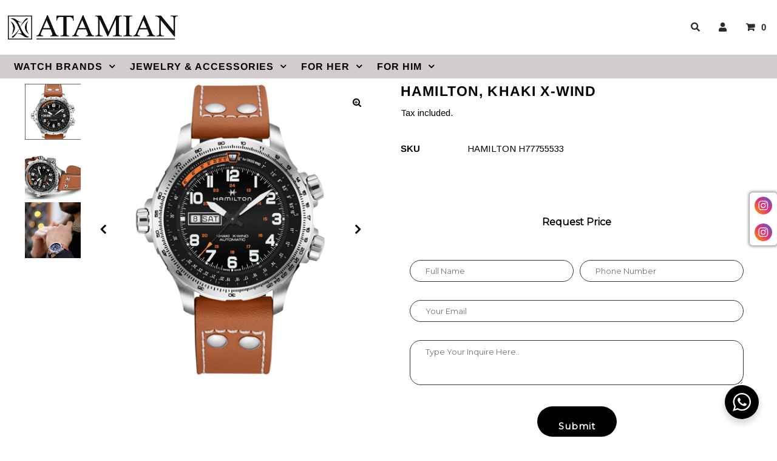

--- FILE ---
content_type: text/html; charset=utf-8
request_url: https://atamianwatches.com/products/hamilton-khaki-x-wind-auto-watch-2
body_size: 57388
content:
<!DOCTYPE html>
<html lang="en" class="no-js" lang="en">
<head><script type="application/vnd.locksmith+json" data-locksmith>{"version":"v173","locked":false,"initialized":true,"scope":"product","access_granted":true,"access_denied":false,"requires_customer":false,"manual_lock":false,"remote_lock":false,"has_timeout":false,"remote_rendered":null,"hide_resource":false,"hide_links_to_resource":false,"transparent":true,"locks":{"all":[],"opened":[]},"keys":[],"keys_signature":"e44c769b8c40b5fae2e58298c9eee5ae9202462384bdb476f850e30e99ae2bf4","state":{"template":"product","theme":149714862259,"product":"hamilton-khaki-x-wind-auto-watch-2","collection":null,"page":null,"blog":null,"article":null,"app":null},"now":1769516797,"path":"\/products\/hamilton-khaki-x-wind-auto-watch-2","locale_root_url":"\/","canonical_url":"https:\/\/atamianwatches.com\/products\/hamilton-khaki-x-wind-auto-watch-2","customer_id":null,"customer_id_signature":"e44c769b8c40b5fae2e58298c9eee5ae9202462384bdb476f850e30e99ae2bf4","cart":null}</script><script data-locksmith>!function(){var require=undefined,reqwest=function(){function succeed(e){var t=protocolRe.exec(e.url);return t=t&&t[1]||context.location.protocol,httpsRe.test(t)?twoHundo.test(e.request.status):!!e.request.response}function handleReadyState(e,t,n){return function(){return e._aborted?n(e.request):e._timedOut?n(e.request,"Request is aborted: timeout"):void(e.request&&4==e.request[readyState]&&(e.request.onreadystatechange=noop,succeed(e)?t(e.request):n(e.request)))}}function setHeaders(e,t){var n,s=t.headers||{};s.Accept=s.Accept||defaultHeaders.accept[t.type]||defaultHeaders.accept["*"];var r="undefined"!=typeof FormData&&t.data instanceof FormData;for(n in!t.crossOrigin&&!s[requestedWith]&&(s[requestedWith]=defaultHeaders.requestedWith),!s[contentType]&&!r&&(s[contentType]=t.contentType||defaultHeaders.contentType),s)s.hasOwnProperty(n)&&"setRequestHeader"in e&&e.setRequestHeader(n,s[n])}function setCredentials(e,t){"undefined"!=typeof t.withCredentials&&"undefined"!=typeof e.withCredentials&&(e.withCredentials=!!t.withCredentials)}function generalCallback(e){lastValue=e}function urlappend(e,t){return e+(/[?]/.test(e)?"&":"?")+t}function handleJsonp(e,t,n,s){var r=uniqid++,a=e.jsonpCallback||"callback",o=e.jsonpCallbackName||reqwest.getcallbackPrefix(r),i=new RegExp("((^|[?]|&)"+a+")=([^&]+)"),l=s.match(i),c=doc.createElement("script"),u=0,d=-1!==navigator.userAgent.indexOf("MSIE 10.0");return l?"?"===l[3]?s=s.replace(i,"$1="+o):o=l[3]:s=urlappend(s,a+"="+o),context[o]=generalCallback,c.type="text/javascript",c.src=s,c.async=!0,"undefined"!=typeof c.onreadystatechange&&!d&&(c.htmlFor=c.id="_reqwest_"+r),c.onload=c.onreadystatechange=function(){if(c[readyState]&&"complete"!==c[readyState]&&"loaded"!==c[readyState]||u)return!1;c.onload=c.onreadystatechange=null,c.onclick&&c.onclick(),t(lastValue),lastValue=undefined,head.removeChild(c),u=1},head.appendChild(c),{abort:function(){c.onload=c.onreadystatechange=null,n({},"Request is aborted: timeout",{}),lastValue=undefined,head.removeChild(c),u=1}}}function getRequest(e,t){var n,s=this.o,r=(s.method||"GET").toUpperCase(),a="string"==typeof s?s:s.url,o=!1!==s.processData&&s.data&&"string"!=typeof s.data?reqwest.toQueryString(s.data):s.data||null,i=!1;return("jsonp"==s.type||"GET"==r)&&o&&(a=urlappend(a,o),o=null),"jsonp"==s.type?handleJsonp(s,e,t,a):((n=s.xhr&&s.xhr(s)||xhr(s)).open(r,a,!1!==s.async),setHeaders(n,s),setCredentials(n,s),context[xDomainRequest]&&n instanceof context[xDomainRequest]?(n.onload=e,n.onerror=t,n.onprogress=function(){},i=!0):n.onreadystatechange=handleReadyState(this,e,t),s.before&&s.before(n),i?setTimeout(function(){n.send(o)},200):n.send(o),n)}function Reqwest(e,t){this.o=e,this.fn=t,init.apply(this,arguments)}function setType(e){return null===e?undefined:e.match("json")?"json":e.match("javascript")?"js":e.match("text")?"html":e.match("xml")?"xml":void 0}function init(o,fn){function complete(e){for(o.timeout&&clearTimeout(self.timeout),self.timeout=null;0<self._completeHandlers.length;)self._completeHandlers.shift()(e)}function success(resp){var type=o.type||resp&&setType(resp.getResponseHeader("Content-Type"));resp="jsonp"!==type?self.request:resp;var filteredResponse=globalSetupOptions.dataFilter(resp.responseText,type),r=filteredResponse;try{resp.responseText=r}catch(e){}if(r)switch(type){case"json":try{resp=context.JSON?context.JSON.parse(r):eval("("+r+")")}catch(err){return error(resp,"Could not parse JSON in response",err)}break;case"js":resp=eval(r);break;case"html":resp=r;break;case"xml":resp=resp.responseXML&&resp.responseXML.parseError&&resp.responseXML.parseError.errorCode&&resp.responseXML.parseError.reason?null:resp.responseXML}for(self._responseArgs.resp=resp,self._fulfilled=!0,fn(resp),self._successHandler(resp);0<self._fulfillmentHandlers.length;)resp=self._fulfillmentHandlers.shift()(resp);complete(resp)}function timedOut(){self._timedOut=!0,self.request.abort()}function error(e,t,n){for(e=self.request,self._responseArgs.resp=e,self._responseArgs.msg=t,self._responseArgs.t=n,self._erred=!0;0<self._errorHandlers.length;)self._errorHandlers.shift()(e,t,n);complete(e)}this.url="string"==typeof o?o:o.url,this.timeout=null,this._fulfilled=!1,this._successHandler=function(){},this._fulfillmentHandlers=[],this._errorHandlers=[],this._completeHandlers=[],this._erred=!1,this._responseArgs={};var self=this;fn=fn||function(){},o.timeout&&(this.timeout=setTimeout(function(){timedOut()},o.timeout)),o.success&&(this._successHandler=function(){o.success.apply(o,arguments)}),o.error&&this._errorHandlers.push(function(){o.error.apply(o,arguments)}),o.complete&&this._completeHandlers.push(function(){o.complete.apply(o,arguments)}),this.request=getRequest.call(this,success,error)}function reqwest(e,t){return new Reqwest(e,t)}function normalize(e){return e?e.replace(/\r?\n/g,"\r\n"):""}function serial(e,t){var n,s,r,a,o=e.name,i=e.tagName.toLowerCase(),l=function(e){e&&!e.disabled&&t(o,normalize(e.attributes.value&&e.attributes.value.specified?e.value:e.text))};if(!e.disabled&&o)switch(i){case"input":/reset|button|image|file/i.test(e.type)||(n=/checkbox/i.test(e.type),s=/radio/i.test(e.type),r=e.value,(!n&&!s||e.checked)&&t(o,normalize(n&&""===r?"on":r)));break;case"textarea":t(o,normalize(e.value));break;case"select":if("select-one"===e.type.toLowerCase())l(0<=e.selectedIndex?e.options[e.selectedIndex]:null);else for(a=0;e.length&&a<e.length;a++)e.options[a].selected&&l(e.options[a])}}function eachFormElement(){var e,t,a=this,n=function(e,t){var n,s,r;for(n=0;n<t.length;n++)for(r=e[byTag](t[n]),s=0;s<r.length;s++)serial(r[s],a)};for(t=0;t<arguments.length;t++)e=arguments[t],/input|select|textarea/i.test(e.tagName)&&serial(e,a),n(e,["input","select","textarea"])}function serializeQueryString(){return reqwest.toQueryString(reqwest.serializeArray.apply(null,arguments))}function serializeHash(){var n={};return eachFormElement.apply(function(e,t){e in n?(n[e]&&!isArray(n[e])&&(n[e]=[n[e]]),n[e].push(t)):n[e]=t},arguments),n}function buildParams(e,t,n,s){var r,a,o,i=/\[\]$/;if(isArray(t))for(a=0;t&&a<t.length;a++)o=t[a],n||i.test(e)?s(e,o):buildParams(e+"["+("object"==typeof o?a:"")+"]",o,n,s);else if(t&&"[object Object]"===t.toString())for(r in t)buildParams(e+"["+r+"]",t[r],n,s);else s(e,t)}var context=this,XHR2;if("window"in context)var doc=document,byTag="getElementsByTagName",head=doc[byTag]("head")[0];else try{XHR2=require("xhr2")}catch(ex){throw new Error("Peer dependency `xhr2` required! Please npm install xhr2")}var httpsRe=/^http/,protocolRe=/(^\w+):\/\//,twoHundo=/^(20\d|1223)$/,readyState="readyState",contentType="Content-Type",requestedWith="X-Requested-With",uniqid=0,callbackPrefix="reqwest_"+ +new Date,lastValue,xmlHttpRequest="XMLHttpRequest",xDomainRequest="XDomainRequest",noop=function(){},isArray="function"==typeof Array.isArray?Array.isArray:function(e){return e instanceof Array},defaultHeaders={contentType:"application/x-www-form-urlencoded",requestedWith:xmlHttpRequest,accept:{"*":"text/javascript, text/html, application/xml, text/xml, */*",xml:"application/xml, text/xml",html:"text/html",text:"text/plain",json:"application/json, text/javascript",js:"application/javascript, text/javascript"}},xhr=function(e){if(!0!==e.crossOrigin)return context[xmlHttpRequest]?new XMLHttpRequest:XHR2?new XHR2:new ActiveXObject("Microsoft.XMLHTTP");var t=context[xmlHttpRequest]?new XMLHttpRequest:null;if(t&&"withCredentials"in t)return t;if(context[xDomainRequest])return new XDomainRequest;throw new Error("Browser does not support cross-origin requests")},globalSetupOptions={dataFilter:function(e){return e}};return Reqwest.prototype={abort:function(){this._aborted=!0,this.request.abort()},retry:function(){init.call(this,this.o,this.fn)},then:function(e,t){return e=e||function(){},t=t||function(){},this._fulfilled?this._responseArgs.resp=e(this._responseArgs.resp):this._erred?t(this._responseArgs.resp,this._responseArgs.msg,this._responseArgs.t):(this._fulfillmentHandlers.push(e),this._errorHandlers.push(t)),this},always:function(e){return this._fulfilled||this._erred?e(this._responseArgs.resp):this._completeHandlers.push(e),this},fail:function(e){return this._erred?e(this._responseArgs.resp,this._responseArgs.msg,this._responseArgs.t):this._errorHandlers.push(e),this},"catch":function(e){return this.fail(e)}},reqwest.serializeArray=function(){var n=[];return eachFormElement.apply(function(e,t){n.push({name:e,value:t})},arguments),n},reqwest.serialize=function(){if(0===arguments.length)return"";var e,t=Array.prototype.slice.call(arguments,0);return(e=t.pop())&&e.nodeType&&t.push(e)&&(e=null),e&&(e=e.type),("map"==e?serializeHash:"array"==e?reqwest.serializeArray:serializeQueryString).apply(null,t)},reqwest.toQueryString=function(e,t){var n,s,r=t||!1,a=[],o=encodeURIComponent,i=function(e,t){t="function"==typeof t?t():null==t?"":t,a[a.length]=o(e)+"="+o(t)};if(isArray(e))for(s=0;e&&s<e.length;s++)i(e[s].name,e[s].value);else for(n in e)e.hasOwnProperty(n)&&buildParams(n,e[n],r,i);return a.join("&").replace(/%20/g,"+")},reqwest.getcallbackPrefix=function(){return callbackPrefix},reqwest.compat=function(e,t){return e&&(e.type&&(e.method=e.type)&&delete e.type,e.dataType&&(e.type=e.dataType),e.jsonpCallback&&(e.jsonpCallbackName=e.jsonpCallback)&&delete e.jsonpCallback,e.jsonp&&(e.jsonpCallback=e.jsonp)),new Reqwest(e,t)},reqwest.ajaxSetup=function(e){for(var t in e=e||{})globalSetupOptions[t]=e[t]},reqwest}();
/*!
  * Reqwest! A general purpose XHR connection manager
  * license MIT (c) Dustin Diaz 2015
  * https://github.com/ded/reqwest
  */!function(){var o=window.Locksmith={},e=document.querySelector('script[type="application/vnd.locksmith+json"]'),n=e&&e.innerHTML;if(o.state={},o.util={},o.loading=!1,n)try{o.state=JSON.parse(n)}catch(u){}if(document.addEventListener&&document.querySelector){var s,r,a,t=[76,79,67,75,83,77,73,84,72,49,49],i=function(){r=t.slice(0)},l="style",c=function(e){e&&27!==e.keyCode&&"click"!==e.type||(document.removeEventListener("keydown",c),document.removeEventListener("click",c),s&&document.body.removeChild(s),s=null)};i(),document.addEventListener("keyup",function(e){if(e.keyCode===r[0]){if(clearTimeout(a),r.shift(),0<r.length)return void(a=setTimeout(i,1e3));i(),c(),(s=document.createElement("div"))[l].width="50%",s[l].maxWidth="1000px",s[l].height="85%",s[l].border="1px rgba(0, 0, 0, 0.2) solid",s[l].background="rgba(255, 255, 255, 0.99)",s[l].borderRadius="4px",s[l].position="fixed",s[l].top="50%",s[l].left="50%",s[l].transform="translateY(-50%) translateX(-50%)",s[l].boxShadow="0 2px 5px rgba(0, 0, 0, 0.3), 0 0 100vh 100vw rgba(0, 0, 0, 0.5)",s[l].zIndex="2147483645";var t=document.createElement("textarea");t.value=JSON.stringify(JSON.parse(n),null,2),t[l].border="none",t[l].display="block",t[l].boxSizing="border-box",t[l].width="100%",t[l].height="100%",t[l].background="transparent",t[l].padding="22px",t[l].fontFamily="monospace",t[l].fontSize="14px",t[l].color="#333",t[l].resize="none",t[l].outline="none",t.readOnly=!0,s.appendChild(t),document.body.appendChild(s),t.addEventListener("click",function(e){e.stopImmediatePropagation()}),t.select(),document.addEventListener("keydown",c),document.addEventListener("click",c)}})}o.isEmbedded=-1!==window.location.search.indexOf("_ab=0&_fd=0&_sc=1"),o.path=o.state.path||window.location.pathname,o.basePath=o.state.locale_root_url.concat("/apps/locksmith").replace(/^\/\//,"/"),o.reloading=!1,o.util.console=window.console||{log:function(){},error:function(){}},o.util.makeUrl=function(e,t){var n,s=o.basePath+e,r=[],a=o.cache();for(n in a)r.push(n+"="+encodeURIComponent(a[n]));for(n in t)r.push(n+"="+encodeURIComponent(t[n]));return o.state.customer_id&&(r.push("customer_id="+encodeURIComponent(o.state.customer_id)),r.push("customer_id_signature="+encodeURIComponent(o.state.customer_id_signature))),s+=(-1===s.indexOf("?")?"?":"&")+r.join("&")},o._initializeCallbacks=[],o.on=function(e,t){if("initialize"!==e)throw'Locksmith.on() currently only supports the "initialize" event';o._initializeCallbacks.push(t)},o.initializeSession=function(e){if(!o.isEmbedded){var t=!1,n=!0,s=!0;(e=e||{}).silent&&(s=n=!(t=!0)),o.ping({silent:t,spinner:n,reload:s,callback:function(){o._initializeCallbacks.forEach(function(e){e()})}})}},o.cache=function(e){var t={};try{var n=function r(e){return(document.cookie.match("(^|; )"+e+"=([^;]*)")||0)[2]};t=JSON.parse(decodeURIComponent(n("locksmith-params")||"{}"))}catch(u){}if(e){for(var s in e)t[s]=e[s];document.cookie="locksmith-params=; expires=Thu, 01 Jan 1970 00:00:00 GMT; path=/",document.cookie="locksmith-params="+encodeURIComponent(JSON.stringify(t))+"; path=/"}return t},o.cache.cart=o.state.cart,o.cache.cartLastSaved=null,o.params=o.cache(),o.util.reload=function(){o.reloading=!0;try{window.location.href=window.location.href.replace(/#.*/,"")}catch(u){o.util.console.error("Preferred reload method failed",u),window.location.reload()}},o.cache.saveCart=function(e){if(!o.cache.cart||o.cache.cart===o.cache.cartLastSaved)return e?e():null;var t=o.cache.cartLastSaved;o.cache.cartLastSaved=o.cache.cart,reqwest({url:"/cart/update.json",method:"post",type:"json",data:{attributes:{locksmith:o.cache.cart}},complete:e,error:function(e){if(o.cache.cartLastSaved=t,!o.reloading)throw e}})},o.util.spinnerHTML='<style>body{background:#FFF}@keyframes spin{from{transform:rotate(0deg)}to{transform:rotate(360deg)}}#loading{display:flex;width:100%;height:50vh;color:#777;align-items:center;justify-content:center}#loading .spinner{display:block;animation:spin 600ms linear infinite;position:relative;width:50px;height:50px}#loading .spinner-ring{stroke:currentColor;stroke-dasharray:100%;stroke-width:2px;stroke-linecap:round;fill:none}</style><div id="loading"><div class="spinner"><svg width="100%" height="100%"><svg preserveAspectRatio="xMinYMin"><circle class="spinner-ring" cx="50%" cy="50%" r="45%"></circle></svg></svg></div></div>',o.util.clobberBody=function(e){document.body.innerHTML=e},o.util.clobberDocument=function(e){e.responseText&&(e=e.responseText),document.documentElement&&document.removeChild(document.documentElement);var t=document.open("text/html","replace");t.writeln(e),t.close(),setTimeout(function(){var e=t.querySelector("[autofocus]");e&&e.focus()},100)},o.util.serializeForm=function(e){if(e&&"FORM"===e.nodeName){var t,n,s={};for(t=e.elements.length-1;0<=t;t-=1)if(""!==e.elements[t].name)switch(e.elements[t].nodeName){case"INPUT":switch(e.elements[t].type){default:case"text":case"hidden":case"password":case"button":case"reset":case"submit":s[e.elements[t].name]=e.elements[t].value;break;case"checkbox":case"radio":e.elements[t].checked&&(s[e.elements[t].name]=e.elements[t].value);break;case"file":}break;case"TEXTAREA":s[e.elements[t].name]=e.elements[t].value;break;case"SELECT":switch(e.elements[t].type){case"select-one":s[e.elements[t].name]=e.elements[t].value;break;case"select-multiple":for(n=e.elements[t].options.length-1;0<=n;n-=1)e.elements[t].options[n].selected&&(s[e.elements[t].name]=e.elements[t].options[n].value)}break;case"BUTTON":switch(e.elements[t].type){case"reset":case"submit":case"button":s[e.elements[t].name]=e.elements[t].value}}return s}},o.util.on=function(e,a,o,t){t=t||document;var i="locksmith-"+e+a,n=function(e){var t=e.target,n=e.target.parentElement,s=t.className.baseVal||t.className||"",r=n.className.baseVal||n.className||"";("string"==typeof s&&-1!==s.split(/\s+/).indexOf(a)||"string"==typeof r&&-1!==r.split(/\s+/).indexOf(a))&&!e[i]&&(e[i]=!0,o(e))};t.attachEvent?t.attachEvent(e,n):t.addEventListener(e,n,!1)},o.util.enableActions=function(e){o.util.on("click","locksmith-action",function(e){e.preventDefault();var t=e.target;t.dataset.confirmWith&&!confirm(t.dataset.confirmWith)||(t.disabled=!0,t.innerText=t.dataset.disableWith,o.post("/action",t.dataset.locksmithParams,{spinner:!1,type:"text",success:function(e){(e=JSON.parse(e.responseText)).message&&alert(e.message),o.util.reload()}}))},e)},o.util.inject=function(e,t){var n=["data","locksmith","append"];if(-1!==t.indexOf(n.join("-"))){var s=document.createElement("div");s.innerHTML=t,e.appendChild(s)}else e.innerHTML=t;var r,a,o=e.querySelectorAll("script");for(a=0;a<o.length;++a){r=o[a];var i=document.createElement("script");if(r.type&&(i.type=r.type),r.src)i.src=r.src;else{var l=document.createTextNode(r.innerHTML);i.appendChild(l)}e.appendChild(i)}var c=e.querySelector("[autofocus]");c&&c.focus()},o.post=function(e,t,n){!1!==(n=n||{}).spinner&&o.util.clobberBody(o.util.spinnerHTML);var s={};n.container===document?(s.layout=1,n.success=function(e){document.getElementById(n.container);o.util.clobberDocument(e)}):n.container&&(s.layout=0,n.success=function(e){var t=document.getElementById(n.container);o.util.inject(t,e),t.id===t.firstChild.id&&t.parentElement.replaceChild(t.firstChild,t)}),n.form_type&&(t.form_type=n.form_type),o.loading=!0;var r=o.util.makeUrl(e,s);reqwest({url:r,method:"post",type:n.type||"html",data:t,complete:function(){o.loading=!1},error:function(e){if(!o.reloading)if("dashboard.weglot.com"!==window.location.host){if(!n.silent)throw alert("Something went wrong! Please refresh and try again."),e;console.error(e)}else console.error(e)},success:n.success||o.util.clobberDocument})},o.postResource=function(e,t){e.path=o.path,e.search=window.location.search,e.state=o.state,e.passcode&&(e.passcode=e.passcode.trim()),e.email&&(e.email=e.email.trim()),e.state.cart=o.cache.cart,e.locksmith_json=o.jsonTag,e.locksmith_json_signature=o.jsonTagSignature,o.post("/resource",e,t)},o.ping=function(e){if(!o.isEmbedded){e=e||{};var t=function(){e.reload?o.util.reload():"function"==typeof e.callback&&e.callback()};o.post("/ping",{path:o.path,search:window.location.search,state:o.state},{spinner:!!e.spinner,silent:"undefined"==typeof e.silent||e.silent,type:"text",success:function(e){(e=JSON.parse(e.responseText)).messages&&0<e.messages.length&&o.showMessages(e.messages),e.cart&&o.cache.cart!==e.cart?(o.cache.cart=e.cart,o.cache.saveCart(function(){t(),e.cart&&e.cart.match(/^.+:/)&&o.util.reload()})):t()}})}},o.timeoutMonitor=function(){var e=o.cache.cart;o.ping({callback:function(){e!==o.cache.cart||setTimeout(function(){o.timeoutMonitor()},6e4)}})},o.showMessages=function(e){var t=document.createElement("div");t.style.position="fixed",t.style.left=0,t.style.right=0,t.style.bottom="-50px",t.style.opacity=0,t.style.background="#191919",t.style.color="#ddd",t.style.transition="bottom 0.2s, opacity 0.2s",t.style.zIndex=999999,t.innerHTML="        <style>          .locksmith-ab .locksmith-b { display: none; }          .locksmith-ab.toggled .locksmith-b { display: flex; }          .locksmith-ab.toggled .locksmith-a { display: none; }          .locksmith-flex { display: flex; flex-wrap: wrap; justify-content: space-between; align-items: center; padding: 10px 20px; }          .locksmith-message + .locksmith-message { border-top: 1px #555 solid; }          .locksmith-message a { color: inherit; font-weight: bold; }          .locksmith-message a:hover { color: inherit; opacity: 0.8; }          a.locksmith-ab-toggle { font-weight: inherit; text-decoration: underline; }          .locksmith-text { flex-grow: 1; }          .locksmith-cta { flex-grow: 0; text-align: right; }          .locksmith-cta button { transform: scale(0.8); transform-origin: left; }          .locksmith-cta > * { display: block; }          .locksmith-cta > * + * { margin-top: 10px; }          .locksmith-message a.locksmith-close { flex-grow: 0; text-decoration: none; margin-left: 15px; font-size: 30px; font-family: monospace; display: block; padding: 2px 10px; }                    @media screen and (max-width: 600px) {            .locksmith-wide-only { display: none !important; }            .locksmith-flex { padding: 0 15px; }            .locksmith-flex > * { margin-top: 5px; margin-bottom: 5px; }            .locksmith-cta { text-align: left; }          }                    @media screen and (min-width: 601px) {            .locksmith-narrow-only { display: none !important; }          }        </style>      "+e.map(function(e){return'<div class="locksmith-message">'+e+"</div>"}).join(""),document.body.appendChild(t),document.body.style.position="relative",document.body.parentElement.style.paddingBottom=t.offsetHeight+"px",setTimeout(function(){t.style.bottom=0,t.style.opacity=1},50),o.util.on("click","locksmith-ab-toggle",function(e){e.preventDefault();for(var t=e.target.parentElement;-1===t.className.split(" ").indexOf("locksmith-ab");)t=t.parentElement;-1!==t.className.split(" ").indexOf("toggled")?t.className=t.className.replace("toggled",""):t.className=t.className+" toggled"}),o.util.enableActions(t)}}()}();</script>
      <script data-locksmith>Locksmith.cache.cart=null</script>

  <script data-locksmith>Locksmith.jsonTag="\u003cscript type=\"application\/vnd.locksmith+json\" data-locksmith\u003e{\"version\":\"v173\",\"locked\":false,\"initialized\":true,\"scope\":\"product\",\"access_granted\":true,\"access_denied\":false,\"requires_customer\":false,\"manual_lock\":false,\"remote_lock\":false,\"has_timeout\":false,\"remote_rendered\":null,\"hide_resource\":false,\"hide_links_to_resource\":false,\"transparent\":true,\"locks\":{\"all\":[],\"opened\":[]},\"keys\":[],\"keys_signature\":\"e44c769b8c40b5fae2e58298c9eee5ae9202462384bdb476f850e30e99ae2bf4\",\"state\":{\"template\":\"product\",\"theme\":149714862259,\"product\":\"hamilton-khaki-x-wind-auto-watch-2\",\"collection\":null,\"page\":null,\"blog\":null,\"article\":null,\"app\":null},\"now\":1769516797,\"path\":\"\\\/products\\\/hamilton-khaki-x-wind-auto-watch-2\",\"locale_root_url\":\"\\\/\",\"canonical_url\":\"https:\\\/\\\/atamianwatches.com\\\/products\\\/hamilton-khaki-x-wind-auto-watch-2\",\"customer_id\":null,\"customer_id_signature\":\"e44c769b8c40b5fae2e58298c9eee5ae9202462384bdb476f850e30e99ae2bf4\",\"cart\":null}\u003c\/script\u003e";Locksmith.jsonTagSignature="457c28d1eba5ae2af8d8bad0978a443b078d82e590b03f9c1c0945dbecbe67d9"</script>


<!-- AW Google tag (gtag.js) -->
<script async src="https://www.googletagmanager.com/gtag/js?id=AW-11234639082"></script>
<script>
  window.dataLayer = window.dataLayer || [];
  function gtag(){dataLayer.push(arguments);}
  gtag('js', new Date());
  gtag('config', 'AW-11234639082');
</script>
<!-- Google Search Console Verification -->
<meta name="google-site-verification" content="4W22paSUtK7fWVRwCRPHiJy-j5zvLeTDmM_5pyBaUxE" />
<!-- END Google Search Console Verification -->
<!-- G- Google tag (gtag.js) -->
<script async src="https://www.googletagmanager.com/gtag/js?id=G-HSC7EQXBD9"></script>
<script>
 window.dataLayer = window.dataLayer || [];
 function gtag(){dataLayer.push(arguments);}
 gtag('js', new Date());
 gtag('config', 'G-HSC7EQXBD9');
</script>
<!-- END G- Google tag (gtag.js) -->
  <meta charset="utf-8" />
  <meta name="viewport" content="width=device-width,initial-scale=1">

  <!-- Establish early connection to external domains -->
  <link rel="preconnect" href="https://cdn.shopify.com" crossorigin>
  <link rel="preconnect" href="https://fonts.shopify.com" crossorigin>
  <link rel="preconnect" href="https://monorail-edge.shopifysvc.com">
  <link rel="preconnect" href="//ajax.googleapis.com" crossorigin /><!-- Preload onDomain stylesheets and script libraries -->
  <link rel="preload" href="//atamianwatches.com/cdn/shop/t/12/assets/stylesheet.css?v=102005459066625712201763756113" as="style">
  <link rel="preload" as="font" href="//atamianwatches.com/cdn/fonts/arimo/arimo_n4.a7efb558ca22d2002248bbe6f302a98edee38e35.woff2" type="font/woff2" crossorigin>
  <link rel="preload" as="font" href="//atamianwatches.com/cdn/fonts/arimo/arimo_n7.1d2d0638e6a1228d86beb0e10006e3280ccb2d04.woff2" type="font/woff2" crossorigin>
  <link rel="preload" as="font" href="//atamianwatches.com/cdn/fonts/arimo/arimo_n7.1d2d0638e6a1228d86beb0e10006e3280ccb2d04.woff2" type="font/woff2" crossorigin>
  <link rel="preload" href="//atamianwatches.com/cdn/shop/t/12/assets/eventemitter3.min.js?v=27939738353326123541763756113" as="script">
  <link rel="preload" href="//atamianwatches.com/cdn/shop/t/12/assets/theme.js?v=150555109988805448081763756113" as="script">
  <link rel="preload" href="//atamianwatches.com/cdn/shopifycloud/storefront/assets/themes_support/option_selection-b017cd28.js" as="script">

  <link rel="shortcut icon" href="//atamianwatches.com/cdn/shop/files/favicon_32x32.png?v=1632302555" type="image/png" />
  <link rel="canonical" href="https://atamianwatches.com/products/hamilton-khaki-x-wind-auto-watch-2" /><title>HAMILTON, KHAKI X-WIND
 &ndash; ATAMIAN WATCHES</title>
  <meta name="description" content="Hamilton has extended the Khaki X-Wind collection to include an automatic Day Date model. It relies on large SuperLumiNova® numerals and sporty hands for super readability - even when you only have a split second to glance at the dial. The Day Date window at 9 o&#39;clock ensures the display is well balanced, clean, clear " />

  

<meta property="og:type" content="product">
<meta property="og:title" content="HAMILTON, KHAKI X-WIND">
<meta property="og:url" content="https://atamianwatches.com/products/hamilton-khaki-x-wind-auto-watch-2"><meta property="og:description" content="




Hamilton has extended the Khaki X-Wind collection to include an automatic Day Date model. It relies on large SuperLumiNova® numerals and sporty hands for super readability - even when you only have a split second to glance at the dial. The Day Date window at 9 o&#39;clock ensures the display is well balanced, clean, clear and ready for take off.






TECHNICAL DETAILS





GENDER                              


GENTS




MOVEMENT                      


AUTOMATIC




BAND MATERIAL


LEATHER




BAND COLOR


BROWN




DIAL COLOR


BLACK




CASE DIAMETER


45 MM




CASE COLOR


SILVER




BEZEL


SILVER




WATER RESISTANT         


10 ATM




">

<meta property="og:image" content="http://atamianwatches.com/cdn/shop/products/H77755533_grande.jpg?v=1643709381">
<meta property="og:image:secure_url" content="https://atamianwatches.com/cdn/shop/products/H77755533_grande.jpg?v=1643709381">

<meta property="og:image" content="http://atamianwatches.com/cdn/shop/files/H77755533_rolledview_grande.gif?v=1697110234">
<meta property="og:image:secure_url" content="https://atamianwatches.com/cdn/shop/files/H77755533_rolledview_grande.gif?v=1697110234">

<meta property="og:image" content="http://atamianwatches.com/cdn/shop/files/H77755533_lifestyle1_grande.gif?v=1697110234">
<meta property="og:image:secure_url" content="https://atamianwatches.com/cdn/shop/files/H77755533_lifestyle1_grande.gif?v=1697110234">

<meta property="og:price:amount" content="0.00">
<meta property="og:price:currency" content="USD">

<meta property="og:site_name" content="ATAMIAN WATCHES">



  <meta name="twitter:card" content="summary">


  <meta name="twitter:site" content="@">



<meta name="twitter:title" content="HAMILTON, KHAKI X-WIND">
<meta name="twitter:description" content="




Hamilton has extended the Khaki X-Wind collection to include an automatic Day Date model. It relies on large SuperLumiNova® numerals and sporty hands for super readability - even when you only ha">
<meta name="twitter:image" content="https://atamianwatches.com/cdn/shop/products/H77755533_large.jpg?v=1643709381">
<meta name="twitter:image:width" content="480">
<meta name="twitter:image:height" content="480">


  
  <script type="application/ld+json">
   {
     "@context": "https://schema.org",
     "@type": "Product",
     "id": "hamilton-khaki-x-wind-auto-watch-2",
     "url": "//products/hamilton-khaki-x-wind-auto-watch-2",
     "image": "//atamianwatches.com/cdn/shop/products/H77755533_1024x.jpg?v=1643709381",
     "name": "HAMILTON, KHAKI X-WIND",
     "brand": "HAMILTON",
     "description": "




Hamilton has extended the Khaki X-Wind collection to include an automatic Day Date model. It relies on large SuperLumiNova® numerals and sporty hands for super readability - even when you only have a split second to glance at the dial. The Day Date window at 9 o&#39;clock ensures the display is well balanced, clean, clear and ready for take off.






TECHNICAL DETAILS





GENDER                              


GENTS




MOVEMENT                      


AUTOMATIC




BAND MATERIAL


LEATHER




BAND COLOR


BROWN




DIAL COLOR


BLACK




CASE DIAMETER


45 MM




CASE COLOR


SILVER




BEZEL


SILVER




WATER RESISTANT         


10 ATM




","sku": "HAMILTON H77755533","offers": {
       "@type": "Offer",
       "price": "0.00",
       "priceCurrency": "USD",
       "availability": "http://schema.org/InStock",
       "priceValidUntil": "2030-01-01",
       "url": "/products/hamilton-khaki-x-wind-auto-watch-2"
     }}
  </script>


  <style data-shopify>
:root {
    --main-family: Arimo, sans-serif;
    --main-weight: 400;
    --main-style: normal;
    --nav-family: Arimo, sans-serif;
    --nav-weight: 700;
    --nav-style: normal;
    --heading-family: Arimo, sans-serif;
    --heading-weight: 700;
    --heading-style: normal;

    --announcement-size: 14px;
    --logo-size: 23px;
    --font-size: 15px;
    --h1-size: 23px;
    --h2-size: 22px;
    --h3-size: 18px;
    --h4-size: calc(var(--font-size) + 2px);
    --h5-size: calc(var(--font-size) + 1px);
    --nav-size: 16px;
    --border-weight: 1px;
    --top-bar-background: #000000;
    --top-bar-color: #f1f1f1;
    --social-links: #8c7a30;
    --header-background: #ffffff;
    --cart-links: #2b2b2b;
    --cart-links-hover: #000000;
    --background: #ffffff;
    --header_color: #000000;
    --hero-color: #ffffff;
    --text-color: #000000;
    --sale-color: #8c7a30;
    --dotted-color: #ffffff;
    --button-color: #d2cdcd;
    --button-text: #000000;
    --button-hover: #c4b77f;
    --button-text-hover: #000000;
    --navigation: #d2cdcd;
    --nav-color: #000000;
    --nav-hover-color: #d2cdcd;
    --nav-hover-link-color: #c4b77f;
    --dropdown-background-color: #ffffff;
    --nav-dropdown-color: #000000;
    --dropdown-hover-background-color: #ffffff;
    --dropdown-hover-link-color: #c4b77f;
    --new-background: #2b2b2b;
    --new-text: #ffffff;
    --sale-background: #8c7a30;
    --sale-text: #ffffff;
    --soldout-background: #c4b77f;
    --soldout-text: #ffffff;
    --footer-background: #ffffff;
    --footer-color: #000000;
    --footer-border: #ededed;
    --error-msg-dark: #e81000;
    --error-msg-light: #ffeae8;
    --success-msg-dark: #007f5f;
    --success-msg-light: #e5fff8;
    --free-shipping-bg: #313131;
    --free-shipping-text: #fff;
    --error-color: #c60808;
    --error-color-light: #fdd0d0;
    --keyboard-focus-color: #ffffff;
    --keyboard-focus-border-style: dashed;
    --keyboard-focus-border-weight: 1;
    --icon-border-color: #e6e6e6;
    --thumbnail-slider-outline-color: #666666;
    --price-unit-price-color: #999999;
    --select-arrow-bg: url(//atamianwatches.com/cdn/shop/t/12/assets/select-arrow.png?v=112595941721225094991763756113);
    --product-info-align: center;
    --color-filter-size: 18px;
    --color-body-text: var(--text-color);
    --color-body: var(--background);
    --color-bg: var(--background);
    --disabled-text: #808080;
    --section-padding: 15px;

    
      --button-corners: 0;
    
  }
  @media (max-width: 740px) {
    :root {
      --font-size: calc(15px - (15px * 0.15));
      --nav-size: calc(16px - (16px * 0.15));
      --h1-size: calc(23px - (23px * 0.15));
      --h2-size: calc(22px - (22px * 0.15));
      --h3-size: calc(18px - (18px * 0.15));
    }
  }
</style>


  <link rel="stylesheet" href="//atamianwatches.com/cdn/shop/t/12/assets/stylesheet.css?v=102005459066625712201763756113" type="text/css">

  <style>
  @font-face {
  font-family: Arimo;
  font-weight: 400;
  font-style: normal;
  font-display: swap;
  src: url("//atamianwatches.com/cdn/fonts/arimo/arimo_n4.a7efb558ca22d2002248bbe6f302a98edee38e35.woff2") format("woff2"),
       url("//atamianwatches.com/cdn/fonts/arimo/arimo_n4.0da809f7d1d5ede2a73be7094ac00741efdb6387.woff") format("woff");
}

  @font-face {
  font-family: Arimo;
  font-weight: 700;
  font-style: normal;
  font-display: swap;
  src: url("//atamianwatches.com/cdn/fonts/arimo/arimo_n7.1d2d0638e6a1228d86beb0e10006e3280ccb2d04.woff2") format("woff2"),
       url("//atamianwatches.com/cdn/fonts/arimo/arimo_n7.f4b9139e8eac4a17b38b8707044c20f54c3be479.woff") format("woff");
}

  @font-face {
  font-family: Arimo;
  font-weight: 700;
  font-style: normal;
  font-display: swap;
  src: url("//atamianwatches.com/cdn/fonts/arimo/arimo_n7.1d2d0638e6a1228d86beb0e10006e3280ccb2d04.woff2") format("woff2"),
       url("//atamianwatches.com/cdn/fonts/arimo/arimo_n7.f4b9139e8eac4a17b38b8707044c20f54c3be479.woff") format("woff");
}

  @font-face {
  font-family: Arimo;
  font-weight: 700;
  font-style: normal;
  font-display: swap;
  src: url("//atamianwatches.com/cdn/fonts/arimo/arimo_n7.1d2d0638e6a1228d86beb0e10006e3280ccb2d04.woff2") format("woff2"),
       url("//atamianwatches.com/cdn/fonts/arimo/arimo_n7.f4b9139e8eac4a17b38b8707044c20f54c3be479.woff") format("woff");
}

  @font-face {
  font-family: Arimo;
  font-weight: 400;
  font-style: italic;
  font-display: swap;
  src: url("//atamianwatches.com/cdn/fonts/arimo/arimo_i4.438ddb21a1b98c7230698d70dc1a21df235701b2.woff2") format("woff2"),
       url("//atamianwatches.com/cdn/fonts/arimo/arimo_i4.0e1908a0dc1ec32fabb5a03a0c9ee2083f82e3d7.woff") format("woff");
}

  @font-face {
  font-family: Arimo;
  font-weight: 700;
  font-style: italic;
  font-display: swap;
  src: url("//atamianwatches.com/cdn/fonts/arimo/arimo_i7.b9f09537c29041ec8d51f8cdb7c9b8e4f1f82cb1.woff2") format("woff2"),
       url("//atamianwatches.com/cdn/fonts/arimo/arimo_i7.ec659fc855f754fd0b1bd052e606bba1058f73da.woff") format("woff");
}

  </style>

  <script>window.performance && window.performance.mark && window.performance.mark('shopify.content_for_header.start');</script><meta name="facebook-domain-verification" content="bh91rjk9grc1uklg57gt31icoy14r2">
<meta id="shopify-digital-wallet" name="shopify-digital-wallet" content="/60082618547/digital_wallets/dialog">
<link rel="alternate" hreflang="x-default" href="https://atamianwatches.com/products/hamilton-khaki-x-wind-auto-watch-2">
<link rel="alternate" hreflang="en" href="https://atamianwatches.com/products/hamilton-khaki-x-wind-auto-watch-2">
<link rel="alternate" hreflang="hy" href="https://atamianwatches.com/hy/products/hamilton-khaki-x-wind-auto-watch-2">
<link rel="alternate" hreflang="ar" href="https://atamianwatches.com/ar/products/hamilton-khaki-x-wind-auto-watch-2">
<link rel="alternate" type="application/json+oembed" href="https://atamianwatches.com/products/hamilton-khaki-x-wind-auto-watch-2.oembed">
<script async="async" src="/checkouts/internal/preloads.js?locale=en-US"></script>
<script id="shopify-features" type="application/json">{"accessToken":"1ac29766e034b9fcead4e30c51ab5925","betas":["rich-media-storefront-analytics"],"domain":"atamianwatches.com","predictiveSearch":true,"shopId":60082618547,"locale":"en"}</script>
<script>var Shopify = Shopify || {};
Shopify.shop = "atamianwatches.myshopify.com";
Shopify.locale = "en";
Shopify.currency = {"active":"USD","rate":"1.0"};
Shopify.country = "US";
Shopify.theme = {"name":"Atamian Bazar BF25 update ( clean latest version)","id":149714862259,"schema_name":"Fashionopolism","schema_version":"7.1","theme_store_id":141,"role":"main"};
Shopify.theme.handle = "null";
Shopify.theme.style = {"id":null,"handle":null};
Shopify.cdnHost = "atamianwatches.com/cdn";
Shopify.routes = Shopify.routes || {};
Shopify.routes.root = "/";</script>
<script type="module">!function(o){(o.Shopify=o.Shopify||{}).modules=!0}(window);</script>
<script>!function(o){function n(){var o=[];function n(){o.push(Array.prototype.slice.apply(arguments))}return n.q=o,n}var t=o.Shopify=o.Shopify||{};t.loadFeatures=n(),t.autoloadFeatures=n()}(window);</script>
<script id="shop-js-analytics" type="application/json">{"pageType":"product"}</script>
<script defer="defer" async type="module" src="//atamianwatches.com/cdn/shopifycloud/shop-js/modules/v2/client.init-shop-cart-sync_BT-GjEfc.en.esm.js"></script>
<script defer="defer" async type="module" src="//atamianwatches.com/cdn/shopifycloud/shop-js/modules/v2/chunk.common_D58fp_Oc.esm.js"></script>
<script defer="defer" async type="module" src="//atamianwatches.com/cdn/shopifycloud/shop-js/modules/v2/chunk.modal_xMitdFEc.esm.js"></script>
<script type="module">
  await import("//atamianwatches.com/cdn/shopifycloud/shop-js/modules/v2/client.init-shop-cart-sync_BT-GjEfc.en.esm.js");
await import("//atamianwatches.com/cdn/shopifycloud/shop-js/modules/v2/chunk.common_D58fp_Oc.esm.js");
await import("//atamianwatches.com/cdn/shopifycloud/shop-js/modules/v2/chunk.modal_xMitdFEc.esm.js");

  window.Shopify.SignInWithShop?.initShopCartSync?.({"fedCMEnabled":true,"windoidEnabled":true});

</script>
<script>(function() {
  var isLoaded = false;
  function asyncLoad() {
    if (isLoaded) return;
    isLoaded = true;
    var urls = ["https:\/\/quote.storeify.app\/js\/frontend\/scripttag.js?shop=atamianwatches.myshopify.com","\/\/sfo2.digitaloceanspaces.com\/woohoo\/public\/script\/26889\/script.js?1759279216\u0026shop=atamianwatches.myshopify.com"];
    for (var i = 0; i < urls.length; i++) {
      var s = document.createElement('script');
      s.type = 'text/javascript';
      s.async = true;
      s.src = urls[i];
      var x = document.getElementsByTagName('script')[0];
      x.parentNode.insertBefore(s, x);
    }
  };
  if(window.attachEvent) {
    window.attachEvent('onload', asyncLoad);
  } else {
    window.addEventListener('load', asyncLoad, false);
  }
})();</script>
<script id="__st">var __st={"a":60082618547,"offset":7200,"reqid":"a9a81a6c-a4be-46e6-a995-aa95ef693ff5-1769516797","pageurl":"atamianwatches.com\/products\/hamilton-khaki-x-wind-auto-watch-2","u":"7c8be2e2bf5d","p":"product","rtyp":"product","rid":7038098604211};</script>
<script>window.ShopifyPaypalV4VisibilityTracking = true;</script>
<script id="captcha-bootstrap">!function(){'use strict';const t='contact',e='account',n='new_comment',o=[[t,t],['blogs',n],['comments',n],[t,'customer']],c=[[e,'customer_login'],[e,'guest_login'],[e,'recover_customer_password'],[e,'create_customer']],r=t=>t.map((([t,e])=>`form[action*='/${t}']:not([data-nocaptcha='true']) input[name='form_type'][value='${e}']`)).join(','),a=t=>()=>t?[...document.querySelectorAll(t)].map((t=>t.form)):[];function s(){const t=[...o],e=r(t);return a(e)}const i='password',u='form_key',d=['recaptcha-v3-token','g-recaptcha-response','h-captcha-response',i],f=()=>{try{return window.sessionStorage}catch{return}},m='__shopify_v',_=t=>t.elements[u];function p(t,e,n=!1){try{const o=window.sessionStorage,c=JSON.parse(o.getItem(e)),{data:r}=function(t){const{data:e,action:n}=t;return t[m]||n?{data:e,action:n}:{data:t,action:n}}(c);for(const[e,n]of Object.entries(r))t.elements[e]&&(t.elements[e].value=n);n&&o.removeItem(e)}catch(o){console.error('form repopulation failed',{error:o})}}const l='form_type',E='cptcha';function T(t){t.dataset[E]=!0}const w=window,h=w.document,L='Shopify',v='ce_forms',y='captcha';let A=!1;((t,e)=>{const n=(g='f06e6c50-85a8-45c8-87d0-21a2b65856fe',I='https://cdn.shopify.com/shopifycloud/storefront-forms-hcaptcha/ce_storefront_forms_captcha_hcaptcha.v1.5.2.iife.js',D={infoText:'Protected by hCaptcha',privacyText:'Privacy',termsText:'Terms'},(t,e,n)=>{const o=w[L][v],c=o.bindForm;if(c)return c(t,g,e,D).then(n);var r;o.q.push([[t,g,e,D],n]),r=I,A||(h.body.append(Object.assign(h.createElement('script'),{id:'captcha-provider',async:!0,src:r})),A=!0)});var g,I,D;w[L]=w[L]||{},w[L][v]=w[L][v]||{},w[L][v].q=[],w[L][y]=w[L][y]||{},w[L][y].protect=function(t,e){n(t,void 0,e),T(t)},Object.freeze(w[L][y]),function(t,e,n,w,h,L){const[v,y,A,g]=function(t,e,n){const i=e?o:[],u=t?c:[],d=[...i,...u],f=r(d),m=r(i),_=r(d.filter((([t,e])=>n.includes(e))));return[a(f),a(m),a(_),s()]}(w,h,L),I=t=>{const e=t.target;return e instanceof HTMLFormElement?e:e&&e.form},D=t=>v().includes(t);t.addEventListener('submit',(t=>{const e=I(t);if(!e)return;const n=D(e)&&!e.dataset.hcaptchaBound&&!e.dataset.recaptchaBound,o=_(e),c=g().includes(e)&&(!o||!o.value);(n||c)&&t.preventDefault(),c&&!n&&(function(t){try{if(!f())return;!function(t){const e=f();if(!e)return;const n=_(t);if(!n)return;const o=n.value;o&&e.removeItem(o)}(t);const e=Array.from(Array(32),(()=>Math.random().toString(36)[2])).join('');!function(t,e){_(t)||t.append(Object.assign(document.createElement('input'),{type:'hidden',name:u})),t.elements[u].value=e}(t,e),function(t,e){const n=f();if(!n)return;const o=[...t.querySelectorAll(`input[type='${i}']`)].map((({name:t})=>t)),c=[...d,...o],r={};for(const[a,s]of new FormData(t).entries())c.includes(a)||(r[a]=s);n.setItem(e,JSON.stringify({[m]:1,action:t.action,data:r}))}(t,e)}catch(e){console.error('failed to persist form',e)}}(e),e.submit())}));const S=(t,e)=>{t&&!t.dataset[E]&&(n(t,e.some((e=>e===t))),T(t))};for(const o of['focusin','change'])t.addEventListener(o,(t=>{const e=I(t);D(e)&&S(e,y())}));const B=e.get('form_key'),M=e.get(l),P=B&&M;t.addEventListener('DOMContentLoaded',(()=>{const t=y();if(P)for(const e of t)e.elements[l].value===M&&p(e,B);[...new Set([...A(),...v().filter((t=>'true'===t.dataset.shopifyCaptcha))])].forEach((e=>S(e,t)))}))}(h,new URLSearchParams(w.location.search),n,t,e,['guest_login'])})(!0,!0)}();</script>
<script integrity="sha256-4kQ18oKyAcykRKYeNunJcIwy7WH5gtpwJnB7kiuLZ1E=" data-source-attribution="shopify.loadfeatures" defer="defer" src="//atamianwatches.com/cdn/shopifycloud/storefront/assets/storefront/load_feature-a0a9edcb.js" crossorigin="anonymous"></script>
<script data-source-attribution="shopify.dynamic_checkout.dynamic.init">var Shopify=Shopify||{};Shopify.PaymentButton=Shopify.PaymentButton||{isStorefrontPortableWallets:!0,init:function(){window.Shopify.PaymentButton.init=function(){};var t=document.createElement("script");t.src="https://atamianwatches.com/cdn/shopifycloud/portable-wallets/latest/portable-wallets.en.js",t.type="module",document.head.appendChild(t)}};
</script>
<script data-source-attribution="shopify.dynamic_checkout.buyer_consent">
  function portableWalletsHideBuyerConsent(e){var t=document.getElementById("shopify-buyer-consent"),n=document.getElementById("shopify-subscription-policy-button");t&&n&&(t.classList.add("hidden"),t.setAttribute("aria-hidden","true"),n.removeEventListener("click",e))}function portableWalletsShowBuyerConsent(e){var t=document.getElementById("shopify-buyer-consent"),n=document.getElementById("shopify-subscription-policy-button");t&&n&&(t.classList.remove("hidden"),t.removeAttribute("aria-hidden"),n.addEventListener("click",e))}window.Shopify?.PaymentButton&&(window.Shopify.PaymentButton.hideBuyerConsent=portableWalletsHideBuyerConsent,window.Shopify.PaymentButton.showBuyerConsent=portableWalletsShowBuyerConsent);
</script>
<script>
  function portableWalletsCleanup(e){e&&e.src&&console.error("Failed to load portable wallets script "+e.src);var t=document.querySelectorAll("shopify-accelerated-checkout .shopify-payment-button__skeleton, shopify-accelerated-checkout-cart .wallet-cart-button__skeleton"),e=document.getElementById("shopify-buyer-consent");for(let e=0;e<t.length;e++)t[e].remove();e&&e.remove()}function portableWalletsNotLoadedAsModule(e){e instanceof ErrorEvent&&"string"==typeof e.message&&e.message.includes("import.meta")&&"string"==typeof e.filename&&e.filename.includes("portable-wallets")&&(window.removeEventListener("error",portableWalletsNotLoadedAsModule),window.Shopify.PaymentButton.failedToLoad=e,"loading"===document.readyState?document.addEventListener("DOMContentLoaded",window.Shopify.PaymentButton.init):window.Shopify.PaymentButton.init())}window.addEventListener("error",portableWalletsNotLoadedAsModule);
</script>

<script type="module" src="https://atamianwatches.com/cdn/shopifycloud/portable-wallets/latest/portable-wallets.en.js" onError="portableWalletsCleanup(this)" crossorigin="anonymous"></script>
<script nomodule>
  document.addEventListener("DOMContentLoaded", portableWalletsCleanup);
</script>

<link id="shopify-accelerated-checkout-styles" rel="stylesheet" media="screen" href="https://atamianwatches.com/cdn/shopifycloud/portable-wallets/latest/accelerated-checkout-backwards-compat.css" crossorigin="anonymous">
<style id="shopify-accelerated-checkout-cart">
        #shopify-buyer-consent {
  margin-top: 1em;
  display: inline-block;
  width: 100%;
}

#shopify-buyer-consent.hidden {
  display: none;
}

#shopify-subscription-policy-button {
  background: none;
  border: none;
  padding: 0;
  text-decoration: underline;
  font-size: inherit;
  cursor: pointer;
}

#shopify-subscription-policy-button::before {
  box-shadow: none;
}

      </style>

<script>window.performance && window.performance.mark && window.performance.mark('shopify.content_for_header.end');</script>

<style>

    .primenWrapper ul, ol {
        display: block;
        margin-block-start: 1em;
        margin-block-end: 1em;
        margin-inline-start: 0px;
        margin-inline-end: 0px;
        padding-inline-start: 40px;
        list-style-type: revert;
    }
    .primenWrapper li {
        list-style: inherit;
        list-style-position: inside;
    }

    .prime-d-block{display:block;}
    .prime-d-inline-block{display:inline-block;}
						
    .prime-align-middle{vertical-align:middle;}
    .prime-align-top {vertical-align: top;}
    
    .prime-m-0{margin: 0rem;} 
    .prime-mr-0{margin-right: 0rem;} 
    .prime-ml-0{margin-left: 0rem;}
    .prime-mt-0{margin-top: 0rem;}
    .prime-mb-0{margin-bottom: 0rem;}
    
    .prime-m-1{margin: .25rem;} 
    .prime-mr-1{margin-right: .25rem;} 
    .prime-ml-1{margin-left: .25rem;}
    .prime-mt-1{margin-top: .25rem;}
    .prime-mb-1{margin-bottom: .25rem;}

    .prime-m-2{margin: .5rem;} 
    .prime-mr-2{margin-right: .5rem;} 
    .prime-ml-2{margin-left: .5rem;}
    .prime-mt-2{margin-top: .5rem;}
    .prime-mb-2{margin-bottom: .5rem;}

    .prime-m-3{margin: 1em;} 
    .prime-mr-3{margin-right: 1rem;} 
    .prime-ml-3{margin-left: 1rem;}
    .prime-mt-3{margin-top: 1rem;}
    .prime-mb-3{margin-bottom: 1rem;}

    .prime-m-4{margin: 1.5rem;} 
    .prime-mr-4{margin-right: 1.5rem;} 
    .prime-ml-4{margin-left: 1.5rem;}
    .prime-mt-4{margin-top: 1.5rem;}
    .prime-mb-4{margin-bottom: 1.5rem;}

    .prime-m-5{margin: 3rem;} 
    .prime-mr-5{margin-right: 3rem;} 
    .prime-ml-5{margin-left: 3rem;}
    .prime-mt-5{margin-top: 3rem;}
    .prime-mb-5{margin-bottom: 3rem;}

    .prime-p-0{padding: 0rem;} 
    .prime-pr-0{padding-right: 0rem;} 
    .prime-pl-0{padding-left: 0rem;}
    .prime-pt-0{padding-top: 0rem;}
    .prime-pb-0{padding-bottom: 0rem;}
    
    .prime-p-1{padding: .25rem;} 
    .prime-pr-1{padding-right: .25rem;} 
    .prime-pl-1{padding-left: .25rem;}
    .prime-pt-1{padding-top: .25rem;}
    .prime-pb-1{padding-bottom: .25rem;}

    .prime-p-2{padding: .5rem;} 
    .prime-pr-2{padding-right: .5rem;} 
    .prime-pl-2{padding-left: .5rem;}
    .prime-pt-2{padding-top: .5rem;}
    .prime-pb-2{padding-bottom: .5rem;}

    .prime-p-3{padding: 1em;} 
    .prime-pr-3{padding-right: 1rem;} 
    .prime-pl-3{padding-left: 1rem;}
    .prime-pt-3{padding-top: 1rem;}
    .prime-pb-3{padding-bottom: 1rem;}

    .prime-p-4{padding: 1.5rem;} 
    .prime-pr-4{padding-right: 1.5rem;} 
    .prime-pl-4{padding-left: 1.5rem;}
    .prime-pt-4{padding-top: 1.5rem;}
    .prime-pb-4{padding-bottom: 1.5rem;}

    .prime-p-5{padding: 3rem;} 
    .prime-pr-5{padding-right: 3rem;} 
    .prime-pl-5{padding-left: 3rem;}
    .prime-pt-5{padding-top: 3rem;}
    .prime-pb-5{padding-bottom: 3rem;}

    .prime-px-2{padding-left:.5rem;padding-right:.5rem;}
    .prime-py-1{padding-top:.25rem;padding-bottom:.25rem;}
    .prime-mx-auto{margin-left: auto;margin-right: auto;}
    .prime-text-center{text-align:center;}
    .prime-text-left{text-align:left;}

    .prime-px-0{padding-left:0px !important;padding-right:0px !important;}

    .primebanPhotoOuter {line-height: 0px;}

    @-ms-viewport{width:device-width}html{box-sizing:border-box;-ms-overflow-style:scrollbar}*,::after,::before{box-sizing:inherit}.prime-container{width:100%;padding-right:15px;padding-left:15px;margin-right:auto;margin-left:auto}@media (min-width:576px){.prime-container{max-width:540px}}@media (min-width:768px){.prime-container{max-width:720px}}@media (min-width:992px){.prime-container{max-width:960px}}@media (min-width:1200px){.prime-container{max-width:1140px}}.prime-container-fluid{width:100%;padding-right:15px;padding-left:15px;margin-right:auto;margin-left:auto}.prime-row{display:-ms-flexbox;display:flex;-ms-flex-wrap:wrap;flex-wrap:wrap;margin-right:-15px;margin-left:-15px}.prime-no-gutters{margin-right:0;margin-left:0}.prime-no-gutters>.col,.prime-no-gutters>[class*=col-]{padding-right:0;padding-left:0}.prime-col,.prime-col-1,.prime-col-10,.prime-col-11,.prime-col-12,.prime-col-2,.prime-col-3,.prime-col-4,.prime-col-5,.prime-col-6,.prime-col-7,.prime-col-8,.prime-col-9,.prime-col-auto,.prime-col-lg,.prime-col-lg-1,.prime-col-lg-10,.prime-col-lg-11,.prime-col-lg-12,.prime-col-lg-2,.prime-col-lg-3,.prime-col-lg-4,.prime-col-lg-5,.prime-col-lg-6,.prime-col-lg-7,.prime-col-lg-8,.prime-col-lg-9,.prime-col-lg-auto,.prime-col-md,.prime-col-md-1,.prime-col-md-10,.prime-col-md-11,.prime-col-md-12,.prime-col-md-2,.prime-col-md-3,.prime-col-md-4,.prime-col-md-5,.prime-col-md-6,.prime-col-md-7,.prime-col-md-8,.prime-col-md-9,.prime-col-md-auto,.prime-col-sm,.prime-col-sm-1,.prime-col-sm-10,.prime-col-sm-11,.prime-col-sm-12,.prime-col-sm-2,.prime-col-sm-3,.prime-col-sm-4,.prime-col-sm-5,.prime-col-sm-6,.prime-col-sm-7,.prime-col-sm-8,.prime-col-sm-9,.prime-col-sm-auto,.prime-col-xl,.prime-col-xl-1,.prime-col-xl-10,.prime-col-xl-11,.prime-col-xl-12,.prime-col-xl-2,.prime-col-xl-3,.prime-col-xl-4,.prime-col-xl-5,.prime-col-xl-6,.prime-col-xl-7,.prime-col-xl-8,.prime-col-xl-9,.prime-col-xl-auto{position:relative;width:100%;min-height:1px;padding-right:15px;padding-left:15px}.prime-col{-ms-flex-preferred-size:0;flex-basis:0;-ms-flex-positive:1;flex-grow:1;max-width:100%}.prime-col-auto{-ms-flex:0 0 auto;flex:0 0 auto;width:auto;max-width:none}.prime-col-1{-ms-flex:0 0 8.333333%;flex:0 0 8.333333%;max-width:8.333333%}.prime-col-2{-ms-flex:0 0 16.666667%;flex:0 0 16.666667%;max-width:16.666667%}.prime-col-3{-ms-flex:0 0 25%;flex:0 0 25%;max-width:25%}.prime-col-4{-ms-flex:0 0 33.333333%;flex:0 0 33.333333%;max-width:33.333333%}.prime-col-5{-ms-flex:0 0 41.666667%;flex:0 0 41.666667%;max-width:41.666667%}.prime-col-6{-ms-flex:0 0 50%;flex:0 0 50%;max-width:50%}.prime-col-7{-ms-flex:0 0 58.333333%;flex:0 0 58.333333%;max-width:58.333333%}.prime-col-8{-ms-flex:0 0 66.666667%;flex:0 0 66.666667%;max-width:66.666667%}.prime-col-9{-ms-flex:0 0 75%;flex:0 0 75%;max-width:75%}.prime-col-10{-ms-flex:0 0 83.333333%;flex:0 0 83.333333%;max-width:83.333333%}.prime-col-11{-ms-flex:0 0 91.666667%;flex:0 0 91.666667%;max-width:91.666667%}.prime-col-12{-ms-flex:0 0 100%;flex:0 0 100%;max-width:100%}.prime-order-first{-ms-flex-order:-1;order:-1}.prime-order-last{-ms-flex-order:13;order:13}.prime-order-0{-ms-flex-order:0;order:0}.prime-order-1{-ms-flex-order:1;order:1}.prime-order-2{-ms-flex-order:2;order:2}.prime-order-3{-ms-flex-order:3;order:3}.prime-order-4{-ms-flex-order:4;order:4}.prime-order-5{-ms-flex-order:5;order:5}.prime-order-6{-ms-flex-order:6;order:6}.prime-order-7{-ms-flex-order:7;order:7}.prime-order-8{-ms-flex-order:8;order:8}.prime-order-9{-ms-flex-order:9;order:9}.prime-order-10{-ms-flex-order:10;order:10}.prime-order-11{-ms-flex-order:11;order:11}.prime-order-12{-ms-flex-order:12;order:12}.prime-offset-1{margin-left:8.333333%}.prime-offset-2{margin-left:16.666667%}.prime-offset-3{margin-left:25%}.prime-offset-4{margin-left:33.333333%}.prime-offset-5{margin-left:41.666667%}.prime-offset-6{margin-left:50%}.prime-offset-7{margin-left:58.333333%}.prime-offset-8{margin-left:66.666667%}.prime-offset-9{margin-left:75%}.prime-offset-10{margin-left:83.333333%}.prime-offset-11{margin-left:91.666667%}@media (min-width:576px){.prime-col-sm{-ms-flex-preferred-size:0;flex-basis:0;-ms-flex-positive:1;flex-grow:1;max-width:100%}.prime-col-sm-auto{-ms-flex:0 0 auto;flex:0 0 auto;width:auto;max-width:none}.prime-col-sm-1{-ms-flex:0 0 8.333333%;flex:0 0 8.333333%;max-width:8.333333%}.prime-col-sm-2{-ms-flex:0 0 16.666667%;flex:0 0 16.666667%;max-width:16.666667%}.prime-col-sm-3{-ms-flex:0 0 25%;flex:0 0 25%;max-width:25%}.prime-col-sm-4{-ms-flex:0 0 33.333333%;flex:0 0 33.333333%;max-width:33.333333%}.prime-col-sm-5{-ms-flex:0 0 41.666667%;flex:0 0 41.666667%;max-width:41.666667%}.prime-col-sm-6{-ms-flex:0 0 50%;flex:0 0 50%;max-width:50%}.prime-col-sm-7{-ms-flex:0 0 58.333333%;flex:0 0 58.333333%;max-width:58.333333%}.prime-col-sm-8{-ms-flex:0 0 66.666667%;flex:0 0 66.666667%;max-width:66.666667%}.prime-col-sm-9{-ms-flex:0 0 75%;flex:0 0 75%;max-width:75%}.prime-col-sm-10{-ms-flex:0 0 83.333333%;flex:0 0 83.333333%;max-width:83.333333%}.prime-col-sm-11{-ms-flex:0 0 91.666667%;flex:0 0 91.666667%;max-width:91.666667%}.prime-col-sm-12{-ms-flex:0 0 100%;flex:0 0 100%;max-width:100%}.prime-order-sm-first{-ms-flex-order:-1;order:-1}.prime-order-sm-last{-ms-flex-order:13;order:13}.prime-order-sm-0{-ms-flex-order:0;order:0}.prime-order-sm-1{-ms-flex-order:1;order:1}.prime-order-sm-2{-ms-flex-order:2;order:2}.prime-order-sm-3{-ms-flex-order:3;order:3}.prime-order-sm-4{-ms-flex-order:4;order:4}.prime-order-sm-5{-ms-flex-order:5;order:5}.prime-order-sm-6{-ms-flex-order:6;order:6}.prime-order-sm-7{-ms-flex-order:7;order:7}.prime-order-sm-8{-ms-flex-order:8;order:8}.prime-order-sm-9{-ms-flex-order:9;order:9}.prime-order-sm-10{-ms-flex-order:10;order:10}.prime-order-sm-11{-ms-flex-order:11;order:11}.prime-order-sm-12{-ms-flex-order:12;order:12}.prime-offset-sm-0{margin-left:0}.prime-offset-sm-1{margin-left:8.333333%}.prime-offset-sm-2{margin-left:16.666667%}.prime-offset-sm-3{margin-left:25%}.prime-offset-sm-4{margin-left:33.333333%}.prime-offset-sm-5{margin-left:41.666667%}.prime-offset-sm-6{margin-left:50%}.prime-offset-sm-7{margin-left:58.333333%}.prime-offset-sm-8{margin-left:66.666667%}.prime-offset-sm-9{margin-left:75%}.prime-offset-sm-10{margin-left:83.333333%}.prime-offset-sm-11{margin-left:91.666667%}}@media (min-width:768px){.prime-col-md{-ms-flex-preferred-size:0;flex-basis:0;-ms-flex-positive:1;flex-grow:1;max-width:100%}.prime-col-md-auto{-ms-flex:0 0 auto;flex:0 0 auto;width:auto;max-width:none}.prime-col-md-1{-ms-flex:0 0 8.333333%;flex:0 0 8.333333%;max-width:8.333333%}.prime-col-md-2{-ms-flex:0 0 16.666667%;flex:0 0 16.666667%;max-width:16.666667%}.prime-col-md-3{-ms-flex:0 0 25%;flex:0 0 25%;max-width:25%}.prime-col-md-4{-ms-flex:0 0 33.333333%;flex:0 0 33.333333%;max-width:33.333333%}.prime-col-md-5{-ms-flex:0 0 41.666667%;flex:0 0 41.666667%;max-width:41.666667%}.prime-col-md-6{-ms-flex:0 0 50%;flex:0 0 50%;max-width:50%}.prime-col-md-7{-ms-flex:0 0 58.333333%;flex:0 0 58.333333%;max-width:58.333333%}.prime-col-md-8{-ms-flex:0 0 66.666667%;flex:0 0 66.666667%;max-width:66.666667%}.prime-col-md-9{-ms-flex:0 0 75%;flex:0 0 75%;max-width:75%}.prime-col-md-10{-ms-flex:0 0 83.333333%;flex:0 0 83.333333%;max-width:83.333333%}.prime-col-md-11{-ms-flex:0 0 91.666667%;flex:0 0 91.666667%;max-width:91.666667%}.prime-col-md-12{-ms-flex:0 0 100%;flex:0 0 100%;max-width:100%}.prime-order-md-first{-ms-flex-order:-1;order:-1}.prime-order-md-last{-ms-flex-order:13;order:13}.prime-order-md-0{-ms-flex-order:0;order:0}.prime-order-md-1{-ms-flex-order:1;order:1}.prime-order-md-2{-ms-flex-order:2;order:2}.prime-order-md-3{-ms-flex-order:3;order:3}.prime-order-md-4{-ms-flex-order:4;order:4}.prime-order-md-5{-ms-flex-order:5;order:5}.prime-order-md-6{-ms-flex-order:6;order:6}.prime-order-md-7{-ms-flex-order:7;order:7}.prime-order-md-8{-ms-flex-order:8;order:8}.prime-order-md-9{-ms-flex-order:9;order:9}.prime-order-md-10{-ms-flex-order:10;order:10}.prime-order-md-11{-ms-flex-order:11;order:11}.prime-order-md-12{-ms-flex-order:12;order:12}.prime-offset-md-0{margin-left:0}.prime-offset-md-1{margin-left:8.333333%}.prime-offset-md-2{margin-left:16.666667%}.prime-offset-md-3{margin-left:25%}.prime-offset-md-4{margin-left:33.333333%}.prime-offset-md-5{margin-left:41.666667%}.prime-offset-md-6{margin-left:50%}.prime-offset-md-7{margin-left:58.333333%}.prime-offset-md-8{margin-left:66.666667%}.prime-offset-md-9{margin-left:75%}.prime-offset-md-10{margin-left:83.333333%}.prime-offset-md-11{margin-left:91.666667%}}@media (min-width:992px){.prime-col-lg{-ms-flex-preferred-size:0;flex-basis:0;-ms-flex-positive:1;flex-grow:1;max-width:100%}.prime-col-lg-auto{-ms-flex:0 0 auto;flex:0 0 auto;width:auto;max-width:none}.prime-col-lg-1{-ms-flex:0 0 8.333333%;flex:0 0 8.333333%;max-width:8.333333%}.prime-col-lg-2{-ms-flex:0 0 16.666667%;flex:0 0 16.666667%;max-width:16.666667%}.prime-col-lg-3{-ms-flex:0 0 25%;flex:0 0 25%;max-width:25%}.prime-col-lg-4{-ms-flex:0 0 33.333333%;flex:0 0 33.333333%;max-width:33.333333%}.prime-col-lg-5{-ms-flex:0 0 41.666667%;flex:0 0 41.666667%;max-width:41.666667%}.prime-col-lg-6{-ms-flex:0 0 50%;flex:0 0 50%;max-width:50%}.prime-col-lg-7{-ms-flex:0 0 58.333333%;flex:0 0 58.333333%;max-width:58.333333%}.prime-col-lg-8{-ms-flex:0 0 66.666667%;flex:0 0 66.666667%;max-width:66.666667%}.prime-col-lg-9{-ms-flex:0 0 75%;flex:0 0 75%;max-width:75%}.prime-col-lg-10{-ms-flex:0 0 83.333333%;flex:0 0 83.333333%;max-width:83.333333%}.prime-col-lg-11{-ms-flex:0 0 91.666667%;flex:0 0 91.666667%;max-width:91.666667%}.prime-col-lg-12{-ms-flex:0 0 100%;flex:0 0 100%;max-width:100%}.prime-order-lg-first{-ms-flex-order:-1;order:-1}.prime-order-lg-last{-ms-flex-order:13;order:13}.prime-order-lg-0{-ms-flex-order:0;order:0}.prime-order-lg-1{-ms-flex-order:1;order:1}.prime-order-lg-2{-ms-flex-order:2;order:2}.prime-order-lg-3{-ms-flex-order:3;order:3}.prime-order-lg-4{-ms-flex-order:4;order:4}.prime-order-lg-5{-ms-flex-order:5;order:5}.prime-order-lg-6{-ms-flex-order:6;order:6}.prime-order-lg-7{-ms-flex-order:7;order:7}.prime-order-lg-8{-ms-flex-order:8;order:8}.prime-order-lg-9{-ms-flex-order:9;order:9}.prime-order-lg-10{-ms-flex-order:10;order:10}.prime-order-lg-11{-ms-flex-order:11;order:11}.prime-order-lg-12{-ms-flex-order:12;order:12}.prime-offset-lg-0{margin-left:0}.prime-offset-lg-1{margin-left:8.333333%}.prime-offset-lg-2{margin-left:16.666667%}.prime-offset-lg-3{margin-left:25%}.prime-offset-lg-4{margin-left:33.333333%}.prime-offset-lg-5{margin-left:41.666667%}.prime-offset-lg-6{margin-left:50%}.prime-offset-lg-7{margin-left:58.333333%}.prime-offset-lg-8{margin-left:66.666667%}.prime-offset-lg-9{margin-left:75%}.prime-offset-lg-10{margin-left:83.333333%}.prime-offset-lg-11{margin-left:91.666667%}}@media (min-width:1200px){.prime-col-xl{-ms-flex-preferred-size:0;flex-basis:0;-ms-flex-positive:1;flex-grow:1;max-width:100%}.prime-col-xl-auto{-ms-flex:0 0 auto;flex:0 0 auto;width:auto;max-width:none}.prime-col-xl-1{-ms-flex:0 0 8.333333%;flex:0 0 8.333333%;max-width:8.333333%}.prime-col-xl-2{-ms-flex:0 0 16.666667%;flex:0 0 16.666667%;max-width:16.666667%}.prime-col-xl-3{-ms-flex:0 0 25%;flex:0 0 25%;max-width:25%}.prime-col-xl-4{-ms-flex:0 0 33.333333%;flex:0 0 33.333333%;max-width:33.333333%}.prime-col-xl-5{-ms-flex:0 0 41.666667%;flex:0 0 41.666667%;max-width:41.666667%}.prime-col-xl-6{-ms-flex:0 0 50%;flex:0 0 50%;max-width:50%}.prime-col-xl-7{-ms-flex:0 0 58.333333%;flex:0 0 58.333333%;max-width:58.333333%}.prime-col-xl-8{-ms-flex:0 0 66.666667%;flex:0 0 66.666667%;max-width:66.666667%}.prime-col-xl-9{-ms-flex:0 0 75%;flex:0 0 75%;max-width:75%}.prime-col-xl-10{-ms-flex:0 0 83.333333%;flex:0 0 83.333333%;max-width:83.333333%}.prime-col-xl-11{-ms-flex:0 0 91.666667%;flex:0 0 91.666667%;max-width:91.666667%}.prime-col-xl-12{-ms-flex:0 0 100%;flex:0 0 100%;max-width:100%}.prime-order-xl-first{-ms-flex-order:-1;order:-1}.prime-order-xl-last{-ms-flex-order:13;order:13}.prime-order-xl-0{-ms-flex-order:0;order:0}.prime-order-xl-1{-ms-flex-order:1;order:1}.prime-order-xl-2{-ms-flex-order:2;order:2}.prime-order-xl-3{-ms-flex-order:3;order:3}.prime-order-xl-4{-ms-flex-order:4;order:4}.prime-order-xl-5{-ms-flex-order:5;order:5}.prime-order-xl-6{-ms-flex-order:6;order:6}.prime-order-xl-7{-ms-flex-order:7;order:7}.prime-order-xl-8{-ms-flex-order:8;order:8}.prime-order-xl-9{-ms-flex-order:9;order:9}.prime-order-xl-10{-ms-flex-order:10;order:10}.prime-order-xl-11{-ms-flex-order:11;order:11}.prime-order-xl-12{-ms-flex-order:12;order:12}.prime-offset-xl-0{margin-left:0}.prime-offset-xl-1{margin-left:8.333333%}.prime-offset-xl-2{margin-left:16.666667%}.prime-offset-xl-3{margin-left:25%}.prime-offset-xl-4{margin-left:33.333333%}.prime-offset-xl-5{margin-left:41.666667%}.prime-offset-xl-6{margin-left:50%}.prime-offset-xl-7{margin-left:58.333333%}.prime-offset-xl-8{margin-left:66.666667%}.prime-offset-xl-9{margin-left:75%}.prime-offset-xl-10{margin-left:83.333333%}.prime-offset-xl-11{margin-left:91.666667%}}.prime-d-none{display:none!important}.prime-d-inline{display:inline!important}.prime-d-inline-block{display:inline-block!important}.prime-d-block{display:block!important}.prime-d-table{display:table!important}.prime-d-table-row{display:table-row!important}.prime-d-table-cell{display:table-cell!important}.prime-d-flex{display:-ms-flexbox!important;display:flex!important}.prime-d-inline-flex{display:-ms-inline-flexbox!important;display:inline-flex!important}@media (min-width:576px){.prime-d-sm-none{display:none!important}.prime-d-sm-inline{display:inline!important}.prime-d-sm-inline-block{display:inline-block!important}.prime-d-sm-block{display:block!important}.prime-d-sm-table{display:table!important}.prime-d-sm-table-row{display:table-row!important}.prime-d-sm-table-cell{display:table-cell!important}.prime-d-sm-flex{display:-ms-flexbox!important;display:flex!important}.prime-d-sm-inline-flex{display:-ms-inline-flexbox!important;display:inline-flex!important}}@media (min-width:768px){.prime-d-md-none{display:none!important}.prime-d-md-inline{display:inline!important}.prime-d-md-inline-block{display:inline-block!important}.prime-d-md-block{display:block!important}.prime-d-md-table{display:table!important}.prime-d-md-table-row{display:table-row!important}.prime-d-md-table-cell{display:table-cell!important}.prime-d-md-flex{display:-ms-flexbox!important;display:flex!important}.prime-d-md-inline-flex{display:-ms-inline-flexbox!important;display:inline-flex!important}}@media (min-width:992px){.prime-d-lg-none{display:none!important}.prime-d-lg-inline{display:inline!important}.prime-d-lg-inline-block{display:inline-block!important}.prime-d-lg-block{display:block!important}.prime-d-lg-table{display:table!important}.prime-d-lg-table-row{display:table-row!important}.prime-d-lg-table-cell{display:table-cell!important}.prime-d-lg-flex{display:-ms-flexbox!important;display:flex!important}.prime-d-lg-inline-flex{display:-ms-inline-flexbox!important;display:inline-flex!important}}@media (min-width:1200px){.prime-d-xl-none{display:none!important}.prime-d-xl-inline{display:inline!important}.prime-d-xl-inline-block{display:inline-block!important}.prime-d-xl-block{display:block!important}.prime-d-xl-table{display:table!important}.prime-d-xl-table-row{display:table-row!important}.prime-d-xl-table-cell{display:table-cell!important}.prime-d-xl-flex{display:-ms-flexbox!important;display:flex!important}.prime-d-xl-inline-flex{display:-ms-inline-flexbox!important;display:inline-flex!important}}@media  print{.prime-d-print-none{display:none!important}.prime-d-print-inline{display:inline!important}.prime-d-print-inline-block{display:inline-block!important}.prime-d-print-block{display:block!important}.prime-d-print-table{display:table!important}.prime-d-print-table-row{display:table-row!important}.prime-d-print-table-cell{display:table-cell!important}.prime-d-print-flex{display:-ms-flexbox!important;display:flex!important}.prime-d-print-inline-flex{display:-ms-inline-flexbox!important;display:inline-flex!important}}.prime-flex-row{-ms-flex-direction:row!important;flex-direction:row!important}.prime-flex-column{-ms-flex-direction:column!important;flex-direction:column!important}.prime-flex-row-reverse{-ms-flex-direction:row-reverse!important;flex-direction:row-reverse!important}.prime-flex-column-reverse{-ms-flex-direction:column-reverse!important;flex-direction:column-reverse!important}.prime-flex-wrap{-ms-flex-wrap:wrap!important;flex-wrap:wrap!important}.prime-flex-nowrap{-ms-flex-wrap:nowrap!important;flex-wrap:nowrap!important}.prime-flex-wrap-reverse{-ms-flex-wrap:wrap-reverse!important;flex-wrap:wrap-reverse!important}.prime-flex-fill{-ms-flex:1 1 auto!important;flex:1 1 auto!important}.prime-flex-grow-0{-ms-flex-positive:0!important;flex-grow:0!important}.prime-flex-grow-1{-ms-flex-positive:1!important;flex-grow:1!important}.prime-flex-shrink-0{-ms-flex-negative:0!important;flex-shrink:0!important}.prime-flex-shrink-1{-ms-flex-negative:1!important;flex-shrink:1!important}.prime-justify-content-start{-ms-flex-pack:start!important;justify-content:flex-start!important}.prime-justify-content-end{-ms-flex-pack:end!important;justify-content:flex-end!important}.prime-justify-content-center{-ms-flex-pack:center!important;justify-content:center!important}.prime-justify-content-between{-ms-flex-pack:justify!important;justify-content:space-between!important}.prime-justify-content-around{-ms-flex-pack:distribute!important;justify-content:space-around!important}.prime-align-items-start{-ms-flex-align:start!important;align-items:flex-start!important}.prime-align-items-end{-ms-flex-align:end!important;align-items:flex-end!important}.prime-align-items-center{-ms-flex-align:center!important;align-items:center!important}.prime-align-items-baseline{-ms-flex-align:baseline!important;align-items:baseline!important}.prime-align-items-stretch{-ms-flex-align:stretch!important;align-items:stretch!important}.prime-align-content-start{-ms-flex-line-pack:start!important;align-content:flex-start!important}.prime-align-content-end{-ms-flex-line-pack:end!important;align-content:flex-end!important}.prime-align-content-center{-ms-flex-line-pack:center!important;align-content:center!important}.prime-align-content-between{-ms-flex-line-pack:justify!important;align-content:space-between!important}.prime-align-content-around{-ms-flex-line-pack:distribute!important;align-content:space-around!important}.prime-align-content-stretch{-ms-flex-line-pack:stretch!important;align-content:stretch!important}.prime-align-self-auto{-ms-flex-item-align:auto!important;align-self:auto!important}.prime-align-self-start{-ms-flex-item-align:start!important;align-self:flex-start!important}.prime-align-self-end{-ms-flex-item-align:end!important;align-self:flex-end!important}.prime-align-self-center{-ms-flex-item-align:center!important;align-self:center!important}.prime-align-self-baseline{-ms-flex-item-align:baseline!important;align-self:baseline!important}.prime-align-self-stretch{-ms-flex-item-align:stretch!important;align-self:stretch!important}@media (min-width:576px){.prime-flex-sm-row{-ms-flex-direction:row!important;flex-direction:row!important}.prime-flex-sm-column{-ms-flex-direction:column!important;flex-direction:column!important}.prime-flex-sm-row-reverse{-ms-flex-direction:row-reverse!important;flex-direction:row-reverse!important}.prime-flex-sm-column-reverse{-ms-flex-direction:column-reverse!important;flex-direction:column-reverse!important}.prime-flex-sm-wrap{-ms-flex-wrap:wrap!important;flex-wrap:wrap!important}.prime-flex-sm-nowrap{-ms-flex-wrap:nowrap!important;flex-wrap:nowrap!important}.prime-flex-sm-wrap-reverse{-ms-flex-wrap:wrap-reverse!important;flex-wrap:wrap-reverse!important}.prime-flex-sm-fill{-ms-flex:1 1 auto!important;flex:1 1 auto!important}.prime-flex-sm-grow-0{-ms-flex-positive:0!important;flex-grow:0!important}.prime-flex-sm-grow-1{-ms-flex-positive:1!important;flex-grow:1!important}.prime-flex-sm-shrink-0{-ms-flex-negative:0!important;flex-shrink:0!important}.prime-flex-sm-shrink-1{-ms-flex-negative:1!important;flex-shrink:1!important}.prime-justify-content-sm-start{-ms-flex-pack:start!important;justify-content:flex-start!important}.prime-justify-content-sm-end{-ms-flex-pack:end!important;justify-content:flex-end!important}.prime-justify-content-sm-center{-ms-flex-pack:center!important;justify-content:center!important}.prime-justify-content-sm-between{-ms-flex-pack:justify!important;justify-content:space-between!important}.prime-justify-content-sm-around{-ms-flex-pack:distribute!important;justify-content:space-around!important}.prime-align-items-sm-start{-ms-flex-align:start!important;align-items:flex-start!important}.prime-align-items-sm-end{-ms-flex-align:end!important;align-items:flex-end!important}.prime-align-items-sm-center{-ms-flex-align:center!important;align-items:center!important}.prime-align-items-sm-baseline{-ms-flex-align:baseline!important;align-items:baseline!important}.prime-align-items-sm-stretch{-ms-flex-align:stretch!important;align-items:stretch!important}.prime-align-content-sm-start{-ms-flex-line-pack:start!important;align-content:flex-start!important}.prime-align-content-sm-end{-ms-flex-line-pack:end!important;align-content:flex-end!important}.prime-align-content-sm-center{-ms-flex-line-pack:center!important;align-content:center!important}.prime-align-content-sm-between{-ms-flex-line-pack:justify!important;align-content:space-between!important}.prime-align-content-sm-around{-ms-flex-line-pack:distribute!important;align-content:space-around!important}.prime-align-content-sm-stretch{-ms-flex-line-pack:stretch!important;align-content:stretch!important}.prime-align-self-sm-auto{-ms-flex-item-align:auto!important;align-self:auto!important}.prime-align-self-sm-start{-ms-flex-item-align:start!important;align-self:flex-start!important}.prime-align-self-sm-end{-ms-flex-item-align:end!important;align-self:flex-end!important}.prime-align-self-sm-center{-ms-flex-item-align:center!important;align-self:center!important}.prime-align-self-sm-baseline{-ms-flex-item-align:baseline!important;align-self:baseline!important}.prime-align-self-sm-stretch{-ms-flex-item-align:stretch!important;align-self:stretch!important}}@media (min-width:768px){.prime-flex-md-row{-ms-flex-direction:row!important;flex-direction:row!important}.prime-flex-md-column{-ms-flex-direction:column!important;flex-direction:column!important}.prime-flex-md-row-reverse{-ms-flex-direction:row-reverse!important;flex-direction:row-reverse!important}.prime-flex-md-column-reverse{-ms-flex-direction:column-reverse!important;flex-direction:column-reverse!important}.prime-flex-md-wrap{-ms-flex-wrap:wrap!important;flex-wrap:wrap!important}.prime-flex-md-nowrap{-ms-flex-wrap:nowrap!important;flex-wrap:nowrap!important}.prime-flex-md-wrap-reverse{-ms-flex-wrap:wrap-reverse!important;flex-wrap:wrap-reverse!important}.prime-flex-md-fill{-ms-flex:1 1 auto!important;flex:1 1 auto!important}.prime-flex-md-grow-0{-ms-flex-positive:0!important;flex-grow:0!important}.prime-flex-md-grow-1{-ms-flex-positive:1!important;flex-grow:1!important}.prime-flex-md-shrink-0{-ms-flex-negative:0!important;flex-shrink:0!important}.prime-flex-md-shrink-1{-ms-flex-negative:1!important;flex-shrink:1!important}.prime-justify-content-md-start{-ms-flex-pack:start!important;justify-content:flex-start!important}.prime-justify-content-md-end{-ms-flex-pack:end!important;justify-content:flex-end!important}.prime-justify-content-md-center{-ms-flex-pack:center!important;justify-content:center!important}.prime-justify-content-md-between{-ms-flex-pack:justify!important;justify-content:space-between!important}.prime-justify-content-md-around{-ms-flex-pack:distribute!important;justify-content:space-around!important}.prime-align-items-md-start{-ms-flex-align:start!important;align-items:flex-start!important}.prime-align-items-md-end{-ms-flex-align:end!important;align-items:flex-end!important}.prime-align-items-md-center{-ms-flex-align:center!important;align-items:center!important}.prime-align-items-md-baseline{-ms-flex-align:baseline!important;align-items:baseline!important}.prime-align-items-md-stretch{-ms-flex-align:stretch!important;align-items:stretch!important}.prime-align-content-md-start{-ms-flex-line-pack:start!important;align-content:flex-start!important}.prime-align-content-md-end{-ms-flex-line-pack:end!important;align-content:flex-end!important}.prime-align-content-md-center{-ms-flex-line-pack:center!important;align-content:center!important}.prime-align-content-md-between{-ms-flex-line-pack:justify!important;align-content:space-between!important}.prime-align-content-md-around{-ms-flex-line-pack:distribute!important;align-content:space-around!important}.prime-align-content-md-stretch{-ms-flex-line-pack:stretch!important;align-content:stretch!important}.prime-align-self-md-auto{-ms-flex-item-align:auto!important;align-self:auto!important}.prime-align-self-md-start{-ms-flex-item-align:start!important;align-self:flex-start!important}.prime-align-self-md-end{-ms-flex-item-align:end!important;align-self:flex-end!important}.prime-align-self-md-center{-ms-flex-item-align:center!important;align-self:center!important}.prime-align-self-md-baseline{-ms-flex-item-align:baseline!important;align-self:baseline!important}.prime-align-self-md-stretch{-ms-flex-item-align:stretch!important;align-self:stretch!important}}@media (min-width:992px){.prime-flex-lg-row{-ms-flex-direction:row!important;flex-direction:row!important}.prime-flex-lg-column{-ms-flex-direction:column!important;flex-direction:column!important}.prime-flex-lg-row-reverse{-ms-flex-direction:row-reverse!important;flex-direction:row-reverse!important}.prime-flex-lg-column-reverse{-ms-flex-direction:column-reverse!important;flex-direction:column-reverse!important}.prime-flex-lg-wrap{-ms-flex-wrap:wrap!important;flex-wrap:wrap!important}.prime-flex-lg-nowrap{-ms-flex-wrap:nowrap!important;flex-wrap:nowrap!important}.prime-flex-lg-wrap-reverse{-ms-flex-wrap:wrap-reverse!important;flex-wrap:wrap-reverse!important}.prime-flex-lg-fill{-ms-flex:1 1 auto!important;flex:1 1 auto!important}.prime-flex-lg-grow-0{-ms-flex-positive:0!important;flex-grow:0!important}.prime-flex-lg-grow-1{-ms-flex-positive:1!important;flex-grow:1!important}.prime-flex-lg-shrink-0{-ms-flex-negative:0!important;flex-shrink:0!important}.prime-flex-lg-shrink-1{-ms-flex-negative:1!important;flex-shrink:1!important}.prime-justify-content-lg-start{-ms-flex-pack:start!important;justify-content:flex-start!important}.prime-justify-content-lg-end{-ms-flex-pack:end!important;justify-content:flex-end!important}.prime-justify-content-lg-center{-ms-flex-pack:center!important;justify-content:center!important}.prime-justify-content-lg-between{-ms-flex-pack:justify!important;justify-content:space-between!important}.prime-justify-content-lg-around{-ms-flex-pack:distribute!important;justify-content:space-around!important}.prime-align-items-lg-start{-ms-flex-align:start!important;align-items:flex-start!important}.prime-align-items-lg-end{-ms-flex-align:end!important;align-items:flex-end!important}.prime-align-items-lg-center{-ms-flex-align:center!important;align-items:center!important}.prime-align-items-lg-baseline{-ms-flex-align:baseline!important;align-items:baseline!important}.prime-align-items-lg-stretch{-ms-flex-align:stretch!important;align-items:stretch!important}.prime-align-content-lg-start{-ms-flex-line-pack:start!important;align-content:flex-start!important}.prime-align-content-lg-end{-ms-flex-line-pack:end!important;align-content:flex-end!important}.prime-align-content-lg-center{-ms-flex-line-pack:center!important;align-content:center!important}.prime-align-content-lg-between{-ms-flex-line-pack:justify!important;align-content:space-between!important}.prime-align-content-lg-around{-ms-flex-line-pack:distribute!important;align-content:space-around!important}.prime-align-content-lg-stretch{-ms-flex-line-pack:stretch!important;align-content:stretch!important}.prime-align-self-lg-auto{-ms-flex-item-align:auto!important;align-self:auto!important}.prime-align-self-lg-start{-ms-flex-item-align:start!important;align-self:flex-start!important}.prime-align-self-lg-end{-ms-flex-item-align:end!important;align-self:flex-end!important}.prime-align-self-lg-center{-ms-flex-item-align:center!important;align-self:center!important}.prime-align-self-lg-baseline{-ms-flex-item-align:baseline!important;align-self:baseline!important}.prime-align-self-lg-stretch{-ms-flex-item-align:stretch!important;align-self:stretch!important}}@media (min-width:1200px){.prime-flex-xl-row{-ms-flex-direction:row!important;flex-direction:row!important}.prime-flex-xl-column{-ms-flex-direction:column!important;flex-direction:column!important}.prime-flex-xl-row-reverse{-ms-flex-direction:row-reverse!important;flex-direction:row-reverse!important}.prime-flex-xl-column-reverse{-ms-flex-direction:column-reverse!important;flex-direction:column-reverse!important}.prime-flex-xl-wrap{-ms-flex-wrap:wrap!important;flex-wrap:wrap!important}.prime-flex-xl-nowrap{-ms-flex-wrap:nowrap!important;flex-wrap:nowrap!important}.prime-flex-xl-wrap-reverse{-ms-flex-wrap:wrap-reverse!important;flex-wrap:wrap-reverse!important}.prime-flex-xl-fill{-ms-flex:1 1 auto!important;flex:1 1 auto!important}.prime-flex-xl-grow-0{-ms-flex-positive:0!important;flex-grow:0!important}.prime-flex-xl-grow-1{-ms-flex-positive:1!important;flex-grow:1!important}.prime-flex-xl-shrink-0{-ms-flex-negative:0!important;flex-shrink:0!important}.prime-flex-xl-shrink-1{-ms-flex-negative:1!important;flex-shrink:1!important}.prime-justify-content-xl-start{-ms-flex-pack:start!important;justify-content:flex-start!important}.prime-justify-content-xl-end{-ms-flex-pack:end!important;justify-content:flex-end!important}.prime-justify-content-xl-center{-ms-flex-pack:center!important;justify-content:center!important}.prime-justify-content-xl-between{-ms-flex-pack:justify!important;justify-content:space-between!important}.prime-justify-content-xl-around{-ms-flex-pack:distribute!important;justify-content:space-around!important}.prime-align-items-xl-start{-ms-flex-align:start!important;align-items:flex-start!important}.prime-align-items-xl-end{-ms-flex-align:end!important;align-items:flex-end!important}.prime-align-items-xl-center{-ms-flex-align:center!important;align-items:center!important}.prime-align-items-xl-baseline{-ms-flex-align:baseline!important;align-items:baseline!important}.prime-align-items-xl-stretch{-ms-flex-align:stretch!important;align-items:stretch!important}.prime-align-content-xl-start{-ms-flex-line-pack:start!important;align-content:flex-start!important}.prime-align-content-xl-end{-ms-flex-line-pack:end!important;align-content:flex-end!important}.prime-align-content-xl-center{-ms-flex-line-pack:center!important;align-content:center!important}.prime-align-content-xl-between{-ms-flex-line-pack:justify!important;align-content:space-between!important}.prime-align-content-xl-around{-ms-flex-line-pack:distribute!important;align-content:space-around!important}.prime-align-content-xl-stretch{-ms-flex-line-pack:stretch!important;align-content:stretch!important}.prime-align-self-xl-auto{-ms-flex-item-align:auto!important;align-self:auto!important}.prime-align-self-xl-start{-ms-flex-item-align:start!important;align-self:flex-start!important}.prime-align-self-xl-end{-ms-flex-item-align:end!important;align-self:flex-end!important}.prime-align-self-xl-center{-ms-flex-item-align:center!important;align-self:center!important}.prime-align-self-xl-baseline{-ms-flex-item-align:baseline!important;align-self:baseline!important}.prime-align-self-xl-stretch{-ms-flex-item-align:stretch!important;align-self:stretch!important}}


.prime-counter{display:none!important}

.prime-modal {
    position: fixed;
    top: 0;
    left: 0;
    bottom: 0;
    right: 0;
    display: none;
    overflow: auto;
    background-color: #000000;
    background-color: rgba(0, 0, 0, 0.7);
    z-index: 2147483647;
}

.prime-modal-window {
    position: relative;
    background-color: #FFFFFF;
    width: 50%;
    margin: 10vh auto;
    padding: 20px;
    max-height: 80vh;
    overflow: auto;
    
}

.prime-modal-window.prime-modal-small {
    width: 30%;
}

.prime-modal-window.prime-modal-large {
    width: 75%;
}

.prime-modal-close {
    position: absolute;
    top: 0;
    right: 0;
    color: rgba(0,0,0,0.3);
    height: 30px;
    width: 30px;
    font-size: 30px;
    line-height: 30px;
    text-align: center;
}

.prime-modal-close:hover,
.prime-modal-close:focus {
    color: #000000;
    cursor: pointer;
}

.prime-modal-open {
    display: block;
}

@media (max-width: 767px) {
    .prime-modal-window.prime-modal-large {
    width: 90% !important;
    }
    .prime-modal-window.prime-modal-small {
    width: 75% !important;
    }
    .prime-modal-window {
    width: 90% !important;
    }
}

#prime-modal-content div {
    width: auto !important;
}

.primebCountry {display:none;}
.primebanCountry {display:none;}
.primehCountry {display:none;}

</style>

<link href="https://fonts.googleapis.com/css2?family=Arimo&display=swap" rel="stylesheet">

<script type="text/javascript">
    document.addEventListener('DOMContentLoaded', (event) => {
        var countprimeid = document.getElementById("prime-modal-outer");
        if(countprimeid){
        }else{
            var myprimeDiv = document.createElement("div");
            myprimeDiv.id = 'prime_modal_wrapper';
            myprimeDiv.innerHTML = '<div id="prime-modal-outer" class="prime-modal"><div class="prime-modal-window" id="prime-modal-window"><span class="prime-modal-close" id="prime-modal-close" data-dismiss="modal">&times;</span><div id="prime-modal-content"></div></div></div>';
            document.body.appendChild(myprimeDiv);
        }
    })
</script> 
                  <script src="//atamianwatches.com/cdn/shop/t/12/assets/bss-file-configdata.js?v=65102810027645955671763756113" type="text/javascript"></script><script>
              if (typeof BSS_PL == 'undefined') {
                  var BSS_PL = {};
              }
              
              var bssPlApiServer = "https://product-labels-pro.bsscommerce.com";
              BSS_PL.customerTags = 'null';
              BSS_PL.configData = configDatas;
              BSS_PL.storeId = 26535;
              BSS_PL.currentPlan = "false";
              BSS_PL.storeIdCustomOld = "10678";
              BSS_PL.storeIdOldWIthPriority = "12200";
              BSS_PL.apiServerProduction = "https://product-labels-pro.bsscommerce.com";
              
              </script>
          <style>
.homepage-slideshow .slick-slide .bss_pl_img {
    visibility: hidden !important;
}
</style><script>function fixBugForStores($, BSS_PL, parent, page, htmlLabel) { return false;}</script>
                    <style type='text/css'>
  .baCountry{width:30px;height:20px;display:inline-block;vertical-align:middle;margin-right:6px;background-size:30px!important;border-radius:4px;background-repeat:no-repeat}
  .baCountry-traditional .baCountry{background-image:url(https://cdn.shopify.com/s/files/1/0194/1736/6592/t/1/assets/ba-flags.png?=14261939516959647149);height:19px!important}
  .baCountry-modern .baCountry{background-image:url(https://cdn.shopify.com/s/files/1/0194/1736/6592/t/1/assets/ba-flags.png?=14261939516959647149)}
  .baCountry-NO-FLAG{background-position:0 0}.baCountry-AD{background-position:0 -20px}.baCountry-AED{background-position:0 -40px}.baCountry-AFN{background-position:0 -60px}.baCountry-AG{background-position:0 -80px}.baCountry-AI{background-position:0 -100px}.baCountry-ALL{background-position:0 -120px}.baCountry-AMD{background-position:0 -140px}.baCountry-AOA{background-position:0 -160px}.baCountry-ARS{background-position:0 -180px}.baCountry-AS{background-position:0 -200px}.baCountry-AT{background-position:0 -220px}.baCountry-AUD{background-position:0 -240px}.baCountry-AWG{background-position:0 -260px}.baCountry-AZN{background-position:0 -280px}.baCountry-BAM{background-position:0 -300px}.baCountry-BBD{background-position:0 -320px}.baCountry-BDT{background-position:0 -340px}.baCountry-BE{background-position:0 -360px}.baCountry-BF{background-position:0 -380px}.baCountry-BGN{background-position:0 -400px}.baCountry-BHD{background-position:0 -420px}.baCountry-BIF{background-position:0 -440px}.baCountry-BJ{background-position:0 -460px}.baCountry-BMD{background-position:0 -480px}.baCountry-BND{background-position:0 -500px}.baCountry-BOB{background-position:0 -520px}.baCountry-BRL{background-position:0 -540px}.baCountry-BSD{background-position:0 -560px}.baCountry-BTN{background-position:0 -580px}.baCountry-BWP{background-position:0 -600px}.baCountry-BYN{background-position:0 -620px}.baCountry-BZD{background-position:0 -640px}.baCountry-CAD{background-position:0 -660px}.baCountry-CC{background-position:0 -680px}.baCountry-CDF{background-position:0 -700px}.baCountry-CG{background-position:0 -720px}.baCountry-CHF{background-position:0 -740px}.baCountry-CI{background-position:0 -760px}.baCountry-CK{background-position:0 -780px}.baCountry-CLP{background-position:0 -800px}.baCountry-CM{background-position:0 -820px}.baCountry-CNY{background-position:0 -840px}.baCountry-COP{background-position:0 -860px}.baCountry-CRC{background-position:0 -880px}.baCountry-CU{background-position:0 -900px}.baCountry-CX{background-position:0 -920px}.baCountry-CY{background-position:0 -940px}.baCountry-CZK{background-position:0 -960px}.baCountry-DE{background-position:0 -980px}.baCountry-DJF{background-position:0 -1000px}.baCountry-DKK{background-position:0 -1020px}.baCountry-DM{background-position:0 -1040px}.baCountry-DOP{background-position:0 -1060px}.baCountry-DZD{background-position:0 -1080px}.baCountry-EC{background-position:0 -1100px}.baCountry-EE{background-position:0 -1120px}.baCountry-EGP{background-position:0 -1140px}.baCountry-ER{background-position:0 -1160px}.baCountry-ES{background-position:0 -1180px}.baCountry-ETB{background-position:0 -1200px}.baCountry-EUR{background-position:0 -1220px}.baCountry-FI{background-position:0 -1240px}.baCountry-FJD{background-position:0 -1260px}.baCountry-FKP{background-position:0 -1280px}.baCountry-FO{background-position:0 -1300px}.baCountry-FR{background-position:0 -1320px}.baCountry-GA{background-position:0 -1340px}.baCountry-GBP{background-position:0 -1360px}.baCountry-GD{background-position:0 -1380px}.baCountry-GEL{background-position:0 -1400px}.baCountry-GHS{background-position:0 -1420px}.baCountry-GIP{background-position:0 -1440px}.baCountry-GL{background-position:0 -1460px}.baCountry-GMD{background-position:0 -1480px}.baCountry-GNF{background-position:0 -1500px}.baCountry-GQ{background-position:0 -1520px}.baCountry-GR{background-position:0 -1540px}.baCountry-GTQ{background-position:0 -1560px}.baCountry-GU{background-position:0 -1580px}.baCountry-GW{background-position:0 -1600px}.baCountry-HKD{background-position:0 -1620px}.baCountry-HNL{background-position:0 -1640px}.baCountry-HRK{background-position:0 -1660px}.baCountry-HTG{background-position:0 -1680px}.baCountry-HUF{background-position:0 -1700px}.baCountry-IDR{background-position:0 -1720px}.baCountry-IE{background-position:0 -1740px}.baCountry-ILS{background-position:0 -1760px}.baCountry-INR{background-position:0 -1780px}.baCountry-IO{background-position:0 -1800px}.baCountry-IQD{background-position:0 -1820px}.baCountry-IRR{background-position:0 -1840px}.baCountry-ISK{background-position:0 -1860px}.baCountry-IT{background-position:0 -1880px}.baCountry-JMD{background-position:0 -1900px}.baCountry-JOD{background-position:0 -1920px}.baCountry-JPY{background-position:0 -1940px}.baCountry-KES{background-position:0 -1960px}.baCountry-KGS{background-position:0 -1980px}.baCountry-KHR{background-position:0 -2000px}.baCountry-KI{background-position:0 -2020px}.baCountry-KMF{background-position:0 -2040px}.baCountry-KN{background-position:0 -2060px}.baCountry-KP{background-position:0 -2080px}.baCountry-KRW{background-position:0 -2100px}.baCountry-KWD{background-position:0 -2120px}.baCountry-KYD{background-position:0 -2140px}.baCountry-KZT{background-position:0 -2160px}.baCountry-LBP{background-position:0 -2180px}.baCountry-LI{background-position:0 -2200px}.baCountry-LKR{background-position:0 -2220px}.baCountry-LRD{background-position:0 -2240px}.baCountry-LSL{background-position:0 -2260px}.baCountry-LT{background-position:0 -2280px}.baCountry-LU{background-position:0 -2300px}.baCountry-LV{background-position:0 -2320px}.baCountry-LYD{background-position:0 -2340px}.baCountry-MAD{background-position:0 -2360px}.baCountry-MC{background-position:0 -2380px}.baCountry-MDL{background-position:0 -2400px}.baCountry-ME{background-position:0 -2420px}.baCountry-MGA{background-position:0 -2440px}.baCountry-MKD{background-position:0 -2460px}.baCountry-ML{background-position:0 -2480px}.baCountry-MMK{background-position:0 -2500px}.baCountry-MN{background-position:0 -2520px}.baCountry-MOP{background-position:0 -2540px}.baCountry-MQ{background-position:0 -2560px}.baCountry-MR{background-position:0 -2580px}.baCountry-MS{background-position:0 -2600px}.baCountry-MT{background-position:0 -2620px}.baCountry-MUR{background-position:0 -2640px}.baCountry-MVR{background-position:0 -2660px}.baCountry-MWK{background-position:0 -2680px}.baCountry-MXN{background-position:0 -2700px}.baCountry-MYR{background-position:0 -2720px}.baCountry-MZN{background-position:0 -2740px}.baCountry-NAD{background-position:0 -2760px}.baCountry-NE{background-position:0 -2780px}.baCountry-NF{background-position:0 -2800px}.baCountry-NG{background-position:0 -2820px}.baCountry-NIO{background-position:0 -2840px}.baCountry-NL{background-position:0 -2860px}.baCountry-NOK{background-position:0 -2880px}.baCountry-NPR{background-position:0 -2900px}.baCountry-NR{background-position:0 -2920px}.baCountry-NU{background-position:0 -2940px}.baCountry-NZD{background-position:0 -2960px}.baCountry-OMR{background-position:0 -2980px}.baCountry-PAB{background-position:0 -3000px}.baCountry-PEN{background-position:0 -3020px}.baCountry-PGK{background-position:0 -3040px}.baCountry-PHP{background-position:0 -3060px}.baCountry-PKR{background-position:0 -3080px}.baCountry-PLN{background-position:0 -3100px}.baCountry-PR{background-position:0 -3120px}.baCountry-PS{background-position:0 -3140px}.baCountry-PT{background-position:0 -3160px}.baCountry-PW{background-position:0 -3180px}.baCountry-QAR{background-position:0 -3200px}.baCountry-RON{background-position:0 -3220px}.baCountry-RSD{background-position:0 -3240px}.baCountry-RUB{background-position:0 -3260px}.baCountry-RWF{background-position:0 -3280px}.baCountry-SAR{background-position:0 -3300px}.baCountry-SBD{background-position:0 -3320px}.baCountry-SCR{background-position:0 -3340px}.baCountry-SDG{background-position:0 -3360px}.baCountry-SEK{background-position:0 -3380px}.baCountry-SGD{background-position:0 -3400px}.baCountry-SI{background-position:0 -3420px}.baCountry-SK{background-position:0 -3440px}.baCountry-SLL{background-position:0 -3460px}.baCountry-SM{background-position:0 -3480px}.baCountry-SN{background-position:0 -3500px}.baCountry-SO{background-position:0 -3520px}.baCountry-SRD{background-position:0 -3540px}.baCountry-SSP{background-position:0 -3560px}.baCountry-STD{background-position:0 -3580px}.baCountry-SV{background-position:0 -3600px}.baCountry-SYP{background-position:0 -3620px}.baCountry-SZL{background-position:0 -3640px}.baCountry-TC{background-position:0 -3660px}.baCountry-TD{background-position:0 -3680px}.baCountry-TG{background-position:0 -3700px}.baCountry-THB{background-position:0 -3720px}.baCountry-TJS{background-position:0 -3740px}.baCountry-TK{background-position:0 -3760px}.baCountry-TMT{background-position:0 -3780px}.baCountry-TND{background-position:0 -3800px}.baCountry-TOP{background-position:0 -3820px}.baCountry-TRY{background-position:0 -3840px}.baCountry-TTD{background-position:0 -3860px}.baCountry-TWD{background-position:0 -3880px}.baCountry-TZS{background-position:0 -3900px}.baCountry-UAH{background-position:0 -3920px}.baCountry-UGX{background-position:0 -3940px}.baCountry-USD{background-position:0 -3960px}.baCountry-UYU{background-position:0 -3980px}.baCountry-UZS{background-position:0 -4000px}.baCountry-VEF{background-position:0 -4020px}.baCountry-VG{background-position:0 -4040px}.baCountry-VI{background-position:0 -4060px}.baCountry-VND{background-position:0 -4080px}.baCountry-VUV{background-position:0 -4100px}.baCountry-WST{background-position:0 -4120px}.baCountry-XAF{background-position:0 -4140px}.baCountry-XPF{background-position:0 -4160px}.baCountry-YER{background-position:0 -4180px}.baCountry-ZAR{background-position:0 -4200px}.baCountry-ZM{background-position:0 -4220px}.baCountry-ZW{background-position:0 -4240px}
  .bacurr-checkoutNotice{margin: 3px 10px 0 10px;left: 0;right: 0;text-align: center;}
  @media (min-width:750px) {.bacurr-checkoutNotice{position: absolute;}}
</style>

<script>
    window.baCurr = window.baCurr || {};
    window.baCurr.config = {}; window.baCurr.rePeat = function () {};
    Object.assign(window.baCurr.config, {
      "enabled":false,
      "manual_placement":"",
      "night_time":false,
      "round_by_default":false,
      "display_position":"",
      "display_position_type":"floating",
      "custom_code":{"css":""},
      "flag_type":"",
      "flag_design":"modern",
      "round_style":"",
      "round_dec":"",
      "chosen_cur":,
      "desktop_visible":false,
      "mob_visible":false,
      "money_mouse_show":false,
      "textColor":"",
      "flag_theme":"default",
      "selector_hover_hex":"",
      "lightning":false,
      "mob_manual_placement":"",
      "mob_placement":"",
      "mob_placement_type":"floating",
      "moneyWithCurrencyFormat":false,
      "ui_style":"default",
      "user_curr":"",
      "auto_loc":false,
      "auto_pref":false,
      "selector_bg_hex":"",
      "selector_border_type":"",
      "cart_alert_bg_hex":"",
      "cart_alert_note":"",
      "cart_alert_state":false,
      "cart_alert_font_hex":""
    },{
      money_format: "${{amount}}",
      money_with_currency_format: "${{amount}} USD",
      user_curr: "USD"
    });
    window.baCurr.config.multi_curr = [];
    
    window.baCurr.config.final_currency = "USD" || '';
    window.baCurr.config.multi_curr = "USD".split(',') || '';

    (function(window, document) {"use strict";
      function onload(){
        function insertPopupMessageJs(){
          var head = document.getElementsByTagName('head')[0];
          var script = document.createElement('script');
          script.src = ('https:' == document.location.protocol ? 'https://' : 'http://') + 'currency.boosterapps.com/preview_curr.js';
          script.type = 'text/javascript';
          head.appendChild(script);
        }

        if(document.location.search.indexOf("preview_cur=1") > -1){
          setTimeout(function(){
            window.currency_preview_result = document.getElementById("baCurrSelector").length > 0 ? 'success' : 'error';
            insertPopupMessageJs();
          }, 1000);
        }
      }

      var head = document.getElementsByTagName('head')[0];
      var script = document.createElement('script');
      script.src = ('https:' == document.location.protocol ? 'https://' : 'http://') + "";
      script.type = 'text/javascript';
      script.onload = script.onreadystatechange = function() {
      if (script.readyState) {
        if (script.readyState === 'complete' || script.readyState === 'loaded') {
          script.onreadystatechange = null;
            onload();
          }
        }
        else {
          onload();
        }
      };
      head.appendChild(script);

    }(window, document));
</script>


<script id="docapp-cart">window.docappCart = {"note":null,"attributes":{},"original_total_price":0,"total_price":0,"total_discount":0,"total_weight":0.0,"item_count":0,"items":[],"requires_shipping":false,"currency":"USD","items_subtotal_price":0,"cart_level_discount_applications":[],"checkout_charge_amount":0}; window.docappCart.currency = "USD"; window.docappCart.shop_currency = "USD";</script>
<script id="docapp-free-item-speedup">
(() => { if (!document.documentElement.innerHTML.includes('\\/shop' + '\\/js' + '\\/free-gift-cart-upsell-pro.min.js') || window.freeGiftCartUpsellProAppLoaded) return; let script = document.createElement('script'); script.src = "https://d2fk970j0emtue.cloudfront.net/shop/js/free-gift-cart-upsell-pro.min.js?shop=atamianwatches.myshopify.com"; document.getElementById('docapp-free-item-speedup').after(script); })();
</script>
<!-- BEGIN app block: shopify://apps/storeify-request-a-quote/blocks/embed-app/dac9aba2-251e-4c25-abc3-9fc57dbf7885 -->
  
  
  <style type="text/css" id="ify-style-remove">
  
    .product__prices,.price-box,#comparePrice-product-template,#ProductPrice-product-template,#ProductPrice,.product-price,.product__price,#productPrice-product-template,.product__current-price,.product-thumb-caption-price-current,.product-item-caption-price-current,.grid-product__price,span.price,span.product-price,.productitem--price,.product-pricing,span.money,.product-item__price,.product-list-item-price,p.price,div.price,.product-meta__prices,div.product-price,span#price,.price.money,h3.price,a.price,.price-area,.product-item-price,.pricearea,.collectionGrid .collectionBlock-info > p,#ComparePrice,.product--price-wrapper,.product-page--price-wrapper,.color--shop-accent.font-size--s.t--meta.f--main,.ComparePrice,.ProductPrice,.prodThumb .title span:last-child,.price,.product-single__price-product-template,.product-info-price,.price-money,.prod-price,#price-field,.product-grid--price,.prices,.pricing,#product-price,.money-styling,.compare-at-price,.product-item--price,.card__price,.product-card__price,.product-price__price,.product-item__price-wrapper,.product-single__price,.grid-product__price-wrap,a.grid-link,p.grid-link__meta{display:none !important;visibility: hidden !important;opacity: 0 !important;}
  
  
    .product__add-container,.product-listing__quickview-trigger,.shopify-payment-button,#AddToCart-product-template,#AddToCart,#addToCart-product-template,.product__add-to-cart-button,.product-form__cart-submit,.add-to-cart,.cart-functions > button,.productitem--action-atc,.product-form--atc-button,.product-menu-button-atc,.product__add-to-cart,.product-add,.add-to-cart-button,#addToCart,.product-detail__form__action > button,.product-form-submit-wrap > input,.product-form input[type="submit"],input.submit,.add_to_cart,.product-item-quick-shop,#add-to-cart,.productForm-submit,.add-to-cart-btn,.product-single__add-btn,.quick-add--add-button,.product-page--add-to-cart,.addToCart,.product-form .form-actions,.button.add,.btn-cart,button#add,.addtocart,.AddtoCart,.product-add input.add,button#purchase,form[action="/cart/add"] input[type="button"],form[action="/cart/add"] input[type="submit"],form[action="/cart/add"] button[type="submit"],.product__form button[type="submit"],#AddToCart--product-template,.product-form__add-to-cart,form[action="/cart/add*"] input[type="button"],form[action="/cart/add*"] input[type="submit"],form[action*="/cart/add*"] button[type="submit"],.product__form button[type="submit"]{display:none !important;visibility: hidden !important;opacity: 0 !important;}
  
  </style>
  <style type="text/css">.ify-hide{display:none;}</style>
  <link rel="preload" href="https://cdn.shopify.com/extensions/019bf96f-10b4-7499-b191-dd21caa62db4/storeify-request-a-quote-79/assets/storeify-requestaquote-styles.css" as="style">
  <link href="//cdn.shopify.com/extensions/019bf96f-10b4-7499-b191-dd21caa62db4/storeify-request-a-quote-79/assets/storeify-requestaquote-styles.css" rel="stylesheet" type="text/css" media="all" />
  <script type="text/javascript">
    var storeifyRequestaquote = storeifyRequestaquote || {};
    storeifyRequestaquote.app_enable = 1; 
    storeifyRequestaquote.locale = "en";
    storeifyRequestaquote.shop_domain = "atamianwatches.com";
    storeifyRequestaquote.shop_url = "https:\/\/atamianwatches.com";
    
      storeifyRequestaquote.product = {
        id:7038098604211,
        available:true,
        title:"HAMILTON, KHAKI X-WIND",
        handle:"hamilton-khaki-x-wind-auto-watch-2",
        price:0,
        price_max:0,
        price_min:0,
        price_varies:false,
        tags:["AUTOMATICFORHIM","FOR HIM","HAMILTON","LUXURYFORHIM"],
        type:"FOR HIM",
        vendor:"HAMILTON",
        handle:"hamilton-khaki-x-wind-auto-watch-2",
        variants_count:1,
      };

      storeifyRequestaquote.product.options = [{"name":"Title","position":1,"values":["Default Title"]}];
      
      storeifyRequestaquote.product.collection = [298800840883,289588838579,285497786547,289759723699,290037039283,289588707507];
    
    
    

    storeifyRequestaquote.page = {
    type : 'product',
    path : '/products/hamilton-khaki-x-wind-auto-watch-2',
    };
    storeifyRequestaquote.money_format = '${{amount}}';
    storeifyRequestaquote.storeify_requestaquote_json = "/apps/request-a-quote/params";
    storeifyRequestaquote.root_url = '/';
       storeifyRequestaquote.lang = {"btn_addquote":"Add to Quote","call_for_price":"Request a quote","btn_view":"View Quote","btn_continue":"Continue Shop","add_title":"Add \"{{product}}\" to quote","tbl_img":"Image","tbl_name":"Name","tbl_sku":"Sku","tbl_option":"Option","tbl_qty":"QTY","quote_empty":"Your quote is currently empty.","your_price":"Your Price","old_price":"Price","print":"Print PDF","total":"Total","btn_see_price":"Login to see price","draft_order":"Draft Order","date":"Date","status":"Status","view":"View","quote_history":"Quote history","load_more":"Load more \u003e\u003e","subtotal":"Subtotal","total_tax":"Total Tax","total_price":"Total Price","excl_shipping":"(Excl. Shipping)","excl_tax_shipping":"(Excl. Tax \u0026 Shipping)","input_required":"This field is required.","input_email":"Email Address is invalid: Please enter a valid email address.","search_product":"Search product","search_no_result":"No results found for “{{search_text}}”. Check the spelling or use a different word or phrase.","shipping":"Shipping","discount":"Discount","free":"Free","shipping_options":"Shipping Options","msg_size_attach":"Files \"{name}\" ({size}) exceeds maximum allowed upload size of {maxSize}.","msg_attach_tooless":"You must select at least {n} {files} to upload. Please retry your upload!","msg_calculating_time":"calculating time remaining","msg_processing":"Processing ...","upload_li_success":" Uploaded file \"{name}\" Successfully.","upload_li_fail":" Uploaded file \"{name}\" Fail.","content_pdf":"PDF Content"}; 
    
      storeifyRequestaquote.show_input_price = 0;
    
    storeifyRequestaquote.hide_variants_outofstock = 0;
     
    storeifyRequestaquote.search_product = 0;
     
    storeifyRequestaquote.btn_cart_to_quote = 0;
    storeifyRequestaquote.callbackTracking = function(data){  };
    storeifyRequestaquote.gtmId = "";
  </script>

  

  

  
  
  
  
  
  
  
  <style type="text/css">/*div[data-section-type="product-recommendations"]  .product-index  .js-quickview-trigger,div[data-section-type="product-recommendations"]  .product-index  .price--listing{display:none !important;}*/</style>
  

  <!-- ======================    Footer   ==========================  -->

  
  
    <script src="https://cdn.shopify.com/extensions/019bf96f-10b4-7499-b191-dd21caa62db4/storeify-request-a-quote-79/assets/jquery-2.2.4.min.js" defer="defer"></script>
  
  
  
  
  
  
    <script src="https://cdn.shopify.com/extensions/019bf96f-10b4-7499-b191-dd21caa62db4/storeify-request-a-quote-79/assets/jquery.validate.min.js" defer></script>
    <script src="https://cdn.shopify.com/extensions/019bf96f-10b4-7499-b191-dd21caa62db4/storeify-request-a-quote-79/assets/additional-methods.min.js" defer></script>
  
  <script src="https://quote.storeify.app/js/stores/atamianwatches.myshopify.com/storeify-requestaquote-params.js?v=1722850152" defer></script>
  
  <script src="https://cdn.shopify.com/extensions/019bf96f-10b4-7499-b191-dd21caa62db4/storeify-request-a-quote-79/assets/storeify-requestaquote-v2-mode-0.js" defer></script>
  
  <!--end status-->


<!-- END app block --><!-- BEGIN app block: shopify://apps/puco-sections-blocks/blocks/app-embed-stylesheet/f1ea0cb9-0193-44b7-bab7-d0fd6bec6cbf --><!-- END app block --><script src="https://cdn.shopify.com/extensions/4e276193-403c-423f-833c-fefed71819cf/forms-2298/assets/shopify-forms-loader.js" type="text/javascript" defer="defer"></script>
<script src="https://cdn.shopify.com/extensions/0199b410-61bf-77b9-b63d-ecfabc2ad3db/pusher-sections-builder-7/assets/base.js" type="text/javascript" defer="defer"></script>
<script src="https://cdn.shopify.com/extensions/019a6ccd-e67b-7837-8c3a-827e34c8cf54/shopify-express-boilerplate-74/assets/socialbar.js" type="text/javascript" defer="defer"></script>
<link href="https://cdn.shopify.com/extensions/0199b410-61bf-77b9-b63d-ecfabc2ad3db/pusher-sections-builder-7/assets/base.css" rel="stylesheet" type="text/css" media="all">
<link href="https://monorail-edge.shopifysvc.com" rel="dns-prefetch">
<script>(function(){if ("sendBeacon" in navigator && "performance" in window) {try {var session_token_from_headers = performance.getEntriesByType('navigation')[0].serverTiming.find(x => x.name == '_s').description;} catch {var session_token_from_headers = undefined;}var session_cookie_matches = document.cookie.match(/_shopify_s=([^;]*)/);var session_token_from_cookie = session_cookie_matches && session_cookie_matches.length === 2 ? session_cookie_matches[1] : "";var session_token = session_token_from_headers || session_token_from_cookie || "";function handle_abandonment_event(e) {var entries = performance.getEntries().filter(function(entry) {return /monorail-edge.shopifysvc.com/.test(entry.name);});if (!window.abandonment_tracked && entries.length === 0) {window.abandonment_tracked = true;var currentMs = Date.now();var navigation_start = performance.timing.navigationStart;var payload = {shop_id: 60082618547,url: window.location.href,navigation_start,duration: currentMs - navigation_start,session_token,page_type: "product"};window.navigator.sendBeacon("https://monorail-edge.shopifysvc.com/v1/produce", JSON.stringify({schema_id: "online_store_buyer_site_abandonment/1.1",payload: payload,metadata: {event_created_at_ms: currentMs,event_sent_at_ms: currentMs}}));}}window.addEventListener('pagehide', handle_abandonment_event);}}());</script>
<script id="web-pixels-manager-setup">(function e(e,d,r,n,o){if(void 0===o&&(o={}),!Boolean(null===(a=null===(i=window.Shopify)||void 0===i?void 0:i.analytics)||void 0===a?void 0:a.replayQueue)){var i,a;window.Shopify=window.Shopify||{};var t=window.Shopify;t.analytics=t.analytics||{};var s=t.analytics;s.replayQueue=[],s.publish=function(e,d,r){return s.replayQueue.push([e,d,r]),!0};try{self.performance.mark("wpm:start")}catch(e){}var l=function(){var e={modern:/Edge?\/(1{2}[4-9]|1[2-9]\d|[2-9]\d{2}|\d{4,})\.\d+(\.\d+|)|Firefox\/(1{2}[4-9]|1[2-9]\d|[2-9]\d{2}|\d{4,})\.\d+(\.\d+|)|Chrom(ium|e)\/(9{2}|\d{3,})\.\d+(\.\d+|)|(Maci|X1{2}).+ Version\/(15\.\d+|(1[6-9]|[2-9]\d|\d{3,})\.\d+)([,.]\d+|)( \(\w+\)|)( Mobile\/\w+|) Safari\/|Chrome.+OPR\/(9{2}|\d{3,})\.\d+\.\d+|(CPU[ +]OS|iPhone[ +]OS|CPU[ +]iPhone|CPU IPhone OS|CPU iPad OS)[ +]+(15[._]\d+|(1[6-9]|[2-9]\d|\d{3,})[._]\d+)([._]\d+|)|Android:?[ /-](13[3-9]|1[4-9]\d|[2-9]\d{2}|\d{4,})(\.\d+|)(\.\d+|)|Android.+Firefox\/(13[5-9]|1[4-9]\d|[2-9]\d{2}|\d{4,})\.\d+(\.\d+|)|Android.+Chrom(ium|e)\/(13[3-9]|1[4-9]\d|[2-9]\d{2}|\d{4,})\.\d+(\.\d+|)|SamsungBrowser\/([2-9]\d|\d{3,})\.\d+/,legacy:/Edge?\/(1[6-9]|[2-9]\d|\d{3,})\.\d+(\.\d+|)|Firefox\/(5[4-9]|[6-9]\d|\d{3,})\.\d+(\.\d+|)|Chrom(ium|e)\/(5[1-9]|[6-9]\d|\d{3,})\.\d+(\.\d+|)([\d.]+$|.*Safari\/(?![\d.]+ Edge\/[\d.]+$))|(Maci|X1{2}).+ Version\/(10\.\d+|(1[1-9]|[2-9]\d|\d{3,})\.\d+)([,.]\d+|)( \(\w+\)|)( Mobile\/\w+|) Safari\/|Chrome.+OPR\/(3[89]|[4-9]\d|\d{3,})\.\d+\.\d+|(CPU[ +]OS|iPhone[ +]OS|CPU[ +]iPhone|CPU IPhone OS|CPU iPad OS)[ +]+(10[._]\d+|(1[1-9]|[2-9]\d|\d{3,})[._]\d+)([._]\d+|)|Android:?[ /-](13[3-9]|1[4-9]\d|[2-9]\d{2}|\d{4,})(\.\d+|)(\.\d+|)|Mobile Safari.+OPR\/([89]\d|\d{3,})\.\d+\.\d+|Android.+Firefox\/(13[5-9]|1[4-9]\d|[2-9]\d{2}|\d{4,})\.\d+(\.\d+|)|Android.+Chrom(ium|e)\/(13[3-9]|1[4-9]\d|[2-9]\d{2}|\d{4,})\.\d+(\.\d+|)|Android.+(UC? ?Browser|UCWEB|U3)[ /]?(15\.([5-9]|\d{2,})|(1[6-9]|[2-9]\d|\d{3,})\.\d+)\.\d+|SamsungBrowser\/(5\.\d+|([6-9]|\d{2,})\.\d+)|Android.+MQ{2}Browser\/(14(\.(9|\d{2,})|)|(1[5-9]|[2-9]\d|\d{3,})(\.\d+|))(\.\d+|)|K[Aa][Ii]OS\/(3\.\d+|([4-9]|\d{2,})\.\d+)(\.\d+|)/},d=e.modern,r=e.legacy,n=navigator.userAgent;return n.match(d)?"modern":n.match(r)?"legacy":"unknown"}(),u="modern"===l?"modern":"legacy",c=(null!=n?n:{modern:"",legacy:""})[u],f=function(e){return[e.baseUrl,"/wpm","/b",e.hashVersion,"modern"===e.buildTarget?"m":"l",".js"].join("")}({baseUrl:d,hashVersion:r,buildTarget:u}),m=function(e){var d=e.version,r=e.bundleTarget,n=e.surface,o=e.pageUrl,i=e.monorailEndpoint;return{emit:function(e){var a=e.status,t=e.errorMsg,s=(new Date).getTime(),l=JSON.stringify({metadata:{event_sent_at_ms:s},events:[{schema_id:"web_pixels_manager_load/3.1",payload:{version:d,bundle_target:r,page_url:o,status:a,surface:n,error_msg:t},metadata:{event_created_at_ms:s}}]});if(!i)return console&&console.warn&&console.warn("[Web Pixels Manager] No Monorail endpoint provided, skipping logging."),!1;try{return self.navigator.sendBeacon.bind(self.navigator)(i,l)}catch(e){}var u=new XMLHttpRequest;try{return u.open("POST",i,!0),u.setRequestHeader("Content-Type","text/plain"),u.send(l),!0}catch(e){return console&&console.warn&&console.warn("[Web Pixels Manager] Got an unhandled error while logging to Monorail."),!1}}}}({version:r,bundleTarget:l,surface:e.surface,pageUrl:self.location.href,monorailEndpoint:e.monorailEndpoint});try{o.browserTarget=l,function(e){var d=e.src,r=e.async,n=void 0===r||r,o=e.onload,i=e.onerror,a=e.sri,t=e.scriptDataAttributes,s=void 0===t?{}:t,l=document.createElement("script"),u=document.querySelector("head"),c=document.querySelector("body");if(l.async=n,l.src=d,a&&(l.integrity=a,l.crossOrigin="anonymous"),s)for(var f in s)if(Object.prototype.hasOwnProperty.call(s,f))try{l.dataset[f]=s[f]}catch(e){}if(o&&l.addEventListener("load",o),i&&l.addEventListener("error",i),u)u.appendChild(l);else{if(!c)throw new Error("Did not find a head or body element to append the script");c.appendChild(l)}}({src:f,async:!0,onload:function(){if(!function(){var e,d;return Boolean(null===(d=null===(e=window.Shopify)||void 0===e?void 0:e.analytics)||void 0===d?void 0:d.initialized)}()){var d=window.webPixelsManager.init(e)||void 0;if(d){var r=window.Shopify.analytics;r.replayQueue.forEach((function(e){var r=e[0],n=e[1],o=e[2];d.publishCustomEvent(r,n,o)})),r.replayQueue=[],r.publish=d.publishCustomEvent,r.visitor=d.visitor,r.initialized=!0}}},onerror:function(){return m.emit({status:"failed",errorMsg:"".concat(f," has failed to load")})},sri:function(e){var d=/^sha384-[A-Za-z0-9+/=]+$/;return"string"==typeof e&&d.test(e)}(c)?c:"",scriptDataAttributes:o}),m.emit({status:"loading"})}catch(e){m.emit({status:"failed",errorMsg:(null==e?void 0:e.message)||"Unknown error"})}}})({shopId: 60082618547,storefrontBaseUrl: "https://atamianwatches.com",extensionsBaseUrl: "https://extensions.shopifycdn.com/cdn/shopifycloud/web-pixels-manager",monorailEndpoint: "https://monorail-edge.shopifysvc.com/unstable/produce_batch",surface: "storefront-renderer",enabledBetaFlags: ["2dca8a86"],webPixelsConfigList: [{"id":"800293043","configuration":"{\"config\":\"{\\\"pixel_id\\\":\\\"G-VZHBL1BTL9\\\",\\\"google_tag_ids\\\":[\\\"G-VZHBL1BTL9\\\"],\\\"target_country\\\":\\\"US\\\",\\\"gtag_events\\\":[{\\\"type\\\":\\\"search\\\",\\\"action_label\\\":\\\"G-VZHBL1BTL9\\\"},{\\\"type\\\":\\\"begin_checkout\\\",\\\"action_label\\\":\\\"G-VZHBL1BTL9\\\"},{\\\"type\\\":\\\"view_item\\\",\\\"action_label\\\":\\\"G-VZHBL1BTL9\\\"},{\\\"type\\\":\\\"purchase\\\",\\\"action_label\\\":\\\"G-VZHBL1BTL9\\\"},{\\\"type\\\":\\\"page_view\\\",\\\"action_label\\\":\\\"G-VZHBL1BTL9\\\"},{\\\"type\\\":\\\"add_payment_info\\\",\\\"action_label\\\":\\\"G-VZHBL1BTL9\\\"},{\\\"type\\\":\\\"add_to_cart\\\",\\\"action_label\\\":\\\"G-VZHBL1BTL9\\\"}],\\\"enable_monitoring_mode\\\":false}\"}","eventPayloadVersion":"v1","runtimeContext":"OPEN","scriptVersion":"b2a88bafab3e21179ed38636efcd8a93","type":"APP","apiClientId":1780363,"privacyPurposes":[],"dataSharingAdjustments":{"protectedCustomerApprovalScopes":["read_customer_address","read_customer_email","read_customer_name","read_customer_personal_data","read_customer_phone"]}},{"id":"222691507","configuration":"{\"pixel_id\":\"779811193820685\",\"pixel_type\":\"facebook_pixel\",\"metaapp_system_user_token\":\"-\"}","eventPayloadVersion":"v1","runtimeContext":"OPEN","scriptVersion":"ca16bc87fe92b6042fbaa3acc2fbdaa6","type":"APP","apiClientId":2329312,"privacyPurposes":["ANALYTICS","MARKETING","SALE_OF_DATA"],"dataSharingAdjustments":{"protectedCustomerApprovalScopes":["read_customer_address","read_customer_email","read_customer_name","read_customer_personal_data","read_customer_phone"]}},{"id":"shopify-app-pixel","configuration":"{}","eventPayloadVersion":"v1","runtimeContext":"STRICT","scriptVersion":"0450","apiClientId":"shopify-pixel","type":"APP","privacyPurposes":["ANALYTICS","MARKETING"]},{"id":"shopify-custom-pixel","eventPayloadVersion":"v1","runtimeContext":"LAX","scriptVersion":"0450","apiClientId":"shopify-pixel","type":"CUSTOM","privacyPurposes":["ANALYTICS","MARKETING"]}],isMerchantRequest: false,initData: {"shop":{"name":"ATAMIAN WATCHES","paymentSettings":{"currencyCode":"USD"},"myshopifyDomain":"atamianwatches.myshopify.com","countryCode":"LB","storefrontUrl":"https:\/\/atamianwatches.com"},"customer":null,"cart":null,"checkout":null,"productVariants":[{"price":{"amount":0.0,"currencyCode":"USD"},"product":{"title":"HAMILTON, KHAKI X-WIND","vendor":"HAMILTON","id":"7038098604211","untranslatedTitle":"HAMILTON, KHAKI X-WIND","url":"\/products\/hamilton-khaki-x-wind-auto-watch-2","type":"FOR HIM"},"id":"41108143636659","image":{"src":"\/\/atamianwatches.com\/cdn\/shop\/products\/H77755533.jpg?v=1643709381"},"sku":"HAMILTON H77755533","title":"Default Title","untranslatedTitle":"Default Title"}],"purchasingCompany":null},},"https://atamianwatches.com/cdn","fcfee988w5aeb613cpc8e4bc33m6693e112",{"modern":"","legacy":""},{"shopId":"60082618547","storefrontBaseUrl":"https:\/\/atamianwatches.com","extensionBaseUrl":"https:\/\/extensions.shopifycdn.com\/cdn\/shopifycloud\/web-pixels-manager","surface":"storefront-renderer","enabledBetaFlags":"[\"2dca8a86\"]","isMerchantRequest":"false","hashVersion":"fcfee988w5aeb613cpc8e4bc33m6693e112","publish":"custom","events":"[[\"page_viewed\",{}],[\"product_viewed\",{\"productVariant\":{\"price\":{\"amount\":0.0,\"currencyCode\":\"USD\"},\"product\":{\"title\":\"HAMILTON, KHAKI X-WIND\",\"vendor\":\"HAMILTON\",\"id\":\"7038098604211\",\"untranslatedTitle\":\"HAMILTON, KHAKI X-WIND\",\"url\":\"\/products\/hamilton-khaki-x-wind-auto-watch-2\",\"type\":\"FOR HIM\"},\"id\":\"41108143636659\",\"image\":{\"src\":\"\/\/atamianwatches.com\/cdn\/shop\/products\/H77755533.jpg?v=1643709381\"},\"sku\":\"HAMILTON H77755533\",\"title\":\"Default Title\",\"untranslatedTitle\":\"Default Title\"}}]]"});</script><script>
  window.ShopifyAnalytics = window.ShopifyAnalytics || {};
  window.ShopifyAnalytics.meta = window.ShopifyAnalytics.meta || {};
  window.ShopifyAnalytics.meta.currency = 'USD';
  var meta = {"product":{"id":7038098604211,"gid":"gid:\/\/shopify\/Product\/7038098604211","vendor":"HAMILTON","type":"FOR HIM","handle":"hamilton-khaki-x-wind-auto-watch-2","variants":[{"id":41108143636659,"price":0,"name":"HAMILTON, KHAKI X-WIND","public_title":null,"sku":"HAMILTON H77755533"}],"remote":false},"page":{"pageType":"product","resourceType":"product","resourceId":7038098604211,"requestId":"a9a81a6c-a4be-46e6-a995-aa95ef693ff5-1769516797"}};
  for (var attr in meta) {
    window.ShopifyAnalytics.meta[attr] = meta[attr];
  }
</script>
<script class="analytics">
  (function () {
    var customDocumentWrite = function(content) {
      var jquery = null;

      if (window.jQuery) {
        jquery = window.jQuery;
      } else if (window.Checkout && window.Checkout.$) {
        jquery = window.Checkout.$;
      }

      if (jquery) {
        jquery('body').append(content);
      }
    };

    var hasLoggedConversion = function(token) {
      if (token) {
        return document.cookie.indexOf('loggedConversion=' + token) !== -1;
      }
      return false;
    }

    var setCookieIfConversion = function(token) {
      if (token) {
        var twoMonthsFromNow = new Date(Date.now());
        twoMonthsFromNow.setMonth(twoMonthsFromNow.getMonth() + 2);

        document.cookie = 'loggedConversion=' + token + '; expires=' + twoMonthsFromNow;
      }
    }

    var trekkie = window.ShopifyAnalytics.lib = window.trekkie = window.trekkie || [];
    if (trekkie.integrations) {
      return;
    }
    trekkie.methods = [
      'identify',
      'page',
      'ready',
      'track',
      'trackForm',
      'trackLink'
    ];
    trekkie.factory = function(method) {
      return function() {
        var args = Array.prototype.slice.call(arguments);
        args.unshift(method);
        trekkie.push(args);
        return trekkie;
      };
    };
    for (var i = 0; i < trekkie.methods.length; i++) {
      var key = trekkie.methods[i];
      trekkie[key] = trekkie.factory(key);
    }
    trekkie.load = function(config) {
      trekkie.config = config || {};
      trekkie.config.initialDocumentCookie = document.cookie;
      var first = document.getElementsByTagName('script')[0];
      var script = document.createElement('script');
      script.type = 'text/javascript';
      script.onerror = function(e) {
        var scriptFallback = document.createElement('script');
        scriptFallback.type = 'text/javascript';
        scriptFallback.onerror = function(error) {
                var Monorail = {
      produce: function produce(monorailDomain, schemaId, payload) {
        var currentMs = new Date().getTime();
        var event = {
          schema_id: schemaId,
          payload: payload,
          metadata: {
            event_created_at_ms: currentMs,
            event_sent_at_ms: currentMs
          }
        };
        return Monorail.sendRequest("https://" + monorailDomain + "/v1/produce", JSON.stringify(event));
      },
      sendRequest: function sendRequest(endpointUrl, payload) {
        // Try the sendBeacon API
        if (window && window.navigator && typeof window.navigator.sendBeacon === 'function' && typeof window.Blob === 'function' && !Monorail.isIos12()) {
          var blobData = new window.Blob([payload], {
            type: 'text/plain'
          });

          if (window.navigator.sendBeacon(endpointUrl, blobData)) {
            return true;
          } // sendBeacon was not successful

        } // XHR beacon

        var xhr = new XMLHttpRequest();

        try {
          xhr.open('POST', endpointUrl);
          xhr.setRequestHeader('Content-Type', 'text/plain');
          xhr.send(payload);
        } catch (e) {
          console.log(e);
        }

        return false;
      },
      isIos12: function isIos12() {
        return window.navigator.userAgent.lastIndexOf('iPhone; CPU iPhone OS 12_') !== -1 || window.navigator.userAgent.lastIndexOf('iPad; CPU OS 12_') !== -1;
      }
    };
    Monorail.produce('monorail-edge.shopifysvc.com',
      'trekkie_storefront_load_errors/1.1',
      {shop_id: 60082618547,
      theme_id: 149714862259,
      app_name: "storefront",
      context_url: window.location.href,
      source_url: "//atamianwatches.com/cdn/s/trekkie.storefront.a804e9514e4efded663580eddd6991fcc12b5451.min.js"});

        };
        scriptFallback.async = true;
        scriptFallback.src = '//atamianwatches.com/cdn/s/trekkie.storefront.a804e9514e4efded663580eddd6991fcc12b5451.min.js';
        first.parentNode.insertBefore(scriptFallback, first);
      };
      script.async = true;
      script.src = '//atamianwatches.com/cdn/s/trekkie.storefront.a804e9514e4efded663580eddd6991fcc12b5451.min.js';
      first.parentNode.insertBefore(script, first);
    };
    trekkie.load(
      {"Trekkie":{"appName":"storefront","development":false,"defaultAttributes":{"shopId":60082618547,"isMerchantRequest":null,"themeId":149714862259,"themeCityHash":"9905256532259497222","contentLanguage":"en","currency":"USD","eventMetadataId":"12881ad5-748e-4a8f-9a5e-5893d77f5a21"},"isServerSideCookieWritingEnabled":true,"monorailRegion":"shop_domain","enabledBetaFlags":["65f19447"]},"Session Attribution":{},"S2S":{"facebookCapiEnabled":true,"source":"trekkie-storefront-renderer","apiClientId":580111}}
    );

    var loaded = false;
    trekkie.ready(function() {
      if (loaded) return;
      loaded = true;

      window.ShopifyAnalytics.lib = window.trekkie;

      var originalDocumentWrite = document.write;
      document.write = customDocumentWrite;
      try { window.ShopifyAnalytics.merchantGoogleAnalytics.call(this); } catch(error) {};
      document.write = originalDocumentWrite;

      window.ShopifyAnalytics.lib.page(null,{"pageType":"product","resourceType":"product","resourceId":7038098604211,"requestId":"a9a81a6c-a4be-46e6-a995-aa95ef693ff5-1769516797","shopifyEmitted":true});

      var match = window.location.pathname.match(/checkouts\/(.+)\/(thank_you|post_purchase)/)
      var token = match? match[1]: undefined;
      if (!hasLoggedConversion(token)) {
        setCookieIfConversion(token);
        window.ShopifyAnalytics.lib.track("Viewed Product",{"currency":"USD","variantId":41108143636659,"productId":7038098604211,"productGid":"gid:\/\/shopify\/Product\/7038098604211","name":"HAMILTON, KHAKI X-WIND","price":"0.00","sku":"HAMILTON H77755533","brand":"HAMILTON","variant":null,"category":"FOR HIM","nonInteraction":true,"remote":false},undefined,undefined,{"shopifyEmitted":true});
      window.ShopifyAnalytics.lib.track("monorail:\/\/trekkie_storefront_viewed_product\/1.1",{"currency":"USD","variantId":41108143636659,"productId":7038098604211,"productGid":"gid:\/\/shopify\/Product\/7038098604211","name":"HAMILTON, KHAKI X-WIND","price":"0.00","sku":"HAMILTON H77755533","brand":"HAMILTON","variant":null,"category":"FOR HIM","nonInteraction":true,"remote":false,"referer":"https:\/\/atamianwatches.com\/products\/hamilton-khaki-x-wind-auto-watch-2"});
      }
    });


        var eventsListenerScript = document.createElement('script');
        eventsListenerScript.async = true;
        eventsListenerScript.src = "//atamianwatches.com/cdn/shopifycloud/storefront/assets/shop_events_listener-3da45d37.js";
        document.getElementsByTagName('head')[0].appendChild(eventsListenerScript);

})();</script>
  <script>
  if (!window.ga || (window.ga && typeof window.ga !== 'function')) {
    window.ga = function ga() {
      (window.ga.q = window.ga.q || []).push(arguments);
      if (window.Shopify && window.Shopify.analytics && typeof window.Shopify.analytics.publish === 'function') {
        window.Shopify.analytics.publish("ga_stub_called", {}, {sendTo: "google_osp_migration"});
      }
      console.error("Shopify's Google Analytics stub called with:", Array.from(arguments), "\nSee https://help.shopify.com/manual/promoting-marketing/pixels/pixel-migration#google for more information.");
    };
    if (window.Shopify && window.Shopify.analytics && typeof window.Shopify.analytics.publish === 'function') {
      window.Shopify.analytics.publish("ga_stub_initialized", {}, {sendTo: "google_osp_migration"});
    }
  }
</script>
<script
  defer
  src="https://atamianwatches.com/cdn/shopifycloud/perf-kit/shopify-perf-kit-3.0.4.min.js"
  data-application="storefront-renderer"
  data-shop-id="60082618547"
  data-render-region="gcp-us-east1"
  data-page-type="product"
  data-theme-instance-id="149714862259"
  data-theme-name="Fashionopolism"
  data-theme-version="7.1"
  data-monorail-region="shop_domain"
  data-resource-timing-sampling-rate="10"
  data-shs="true"
  data-shs-beacon="true"
  data-shs-export-with-fetch="true"
  data-shs-logs-sample-rate="1"
  data-shs-beacon-endpoint="https://atamianwatches.com/api/collect"
></script>
</head>
             
<body class="gridlock template-product product theme-features__product-variants--swatches theme-features__section-title-border--none theme-features__details-align--center js-slideout-toggle-wrapper js-modal-toggle-wrapper">
  <div class="js-slideout-overlay site-overlay"></div>
  <div class="js-modal-overlay site-overlay"></div>

  <aside class="slideout slideout__drawer-left" data-wau-slideout="mobile-navigation" id="slideout-mobile-navigation">
    <div id="shopify-section-mobile-navigation" class="shopify-section"><nav class="mobile-menu" role="navigation" data-section-id="mobile-navigation" data-section-type="mobile-navigation">
  <div class="slideout__trigger--close">
    <button class="slideout__trigger-mobile-menu js-slideout-close" data-slideout-direction="left" aria-label="Close navigation" tabindex="0" type="button" name="button">
      <div class="icn-close"></div>
    </button>
  </div>
  
    
        <div class="mobile-menu__block mobile-menu__featured-text text-center rte" >
          <p><strong>Welcome to ATAMIAN </strong></p><p><em>Shop Authentic Watches & Jewelry from ATAMIAN & TIMEZONE</em></p>
        </div>
      
  
    
        <div class="mobile-menu__block mobile-menu__search" >
          <form action="/search" method="get">
            <input type="text" name="q" id="q" placeholder="SEARCH" />
            
          </form>
        </div>
      
  
    
<ul class="js-accordion js-accordion-mobile-nav c-accordion c-accordion--mobile-nav c-accordion--mobile- mobile-menu__block mobile-menu__accordion"
            id="c-accordion--mobile-"
             >


            

            
<li class="js-accordion-header c-accordion__header">
                <a class="js-accordion-link c-accordion__link" href="/">WATCH BRANDS</a>
                <button class="dropdown-arrow" aria-label="WATCH BRANDS" data-toggle="accordion" aria-expanded="false" aria-controls="c-accordion__panel--mobile--1" >
                  <i class="fa fa-angle-down"></i>
                </button>
              </li>

              <li class="c-accordion__panel c-accordion__panel--mobile--1" id="c-accordion__panel--mobile--1" data-parent="#c-accordion--mobile-">
                

                <ul class="js-accordion js-accordion-mobile-nav c-accordion c-accordion--mobile-nav c-accordion--mobile-nav__inner c-accordion--mobile--1" id="c-accordion--mobile--1">

<li class="js-accordion-header c-accordion__header">
                        <a class="js-accordion-link c-accordion__link" href="/collections/all-luxury">LUXURY</a>
                        <button class="dropdown-arrow" aria-label="LUXURY" data-toggle="accordion" aria-expanded="false" aria-controls="c-accordion__panel--mobile--1-1" >
                          <i class="fa fa-angle-down"></i>
                        </button>
                      </li>
                      <li class="c-accordion__panel c-accordion__panel--mobile--1-1" id="c-accordion__panel--mobile--1-1" data-parent="#c-accordion--mobile--1">
                          <ul>
                            
<li>
                                <a class="js-accordion-link c-accordion__link" href="/collections/baume-mercier">BAUME & MERCIER</a>
                              </li>
                            
<li>
                                <a class="js-accordion-link c-accordion__link" href="/collections/balmain">BALMAIN</a>
                              </li>
                            
<li>
                                <a class="js-accordion-link c-accordion__link" href="/collections/bovet">BOVET</a>
                              </li>
                            
<li>
                                <a class="js-accordion-link c-accordion__link" href="/collections/breitling">BREITLING</a>
                              </li>
                            
<li>
                                <a class="js-accordion-link c-accordion__link" href="/collections/chopard-watches">CHOPARD WATCHES</a>
                              </li>
                            
<li>
                                <a class="js-accordion-link c-accordion__link" href="/collections/girard-perregaux">GIRARD-PERREGAUX</a>
                              </li>
                            
<li>
                                <a class="js-accordion-link c-accordion__link" href="/collections/glashutte-original">GLASHUTTE ORIGINAL</a>
                              </li>
                            
<li>
                                <a class="js-accordion-link c-accordion__link" href="/collections/gucci">GUCCI</a>
                              </li>
                            
<li>
                                <a class="js-accordion-link c-accordion__link" href="/collections/hamilton">HAMILTON</a>
                              </li>
                            
<li>
                                <a class="js-accordion-link c-accordion__link" href="/collections/hublot">HUBLOT</a>
                              </li>
                            
<li>
                                <a class="js-accordion-link c-accordion__link" href="/collections/iwc-schaffhausen">IWC SCHAFFHAUSEN </a>
                              </li>
                            
<li>
                                <a class="js-accordion-link c-accordion__link" href="/collections/jacob-co">JACOB & CO</a>
                              </li>
                            
<li>
                                <a class="js-accordion-link c-accordion__link" href="/collections/jaeger-le-coultre">JAEGER LE-COULTRE</a>
                              </li>
                            
<li>
                                <a class="js-accordion-link c-accordion__link" href="/collections/longines">LONGINES</a>
                              </li>
                            
<li>
                                <a class="js-accordion-link c-accordion__link" href="/collections/panerai">PANERAI</a>
                              </li>
                            
<li>
                                <a class="js-accordion-link c-accordion__link" href="/collections/omega">OMEGA</a>
                              </li>
                            
<li>
                                <a class="js-accordion-link c-accordion__link" href="/collections/rado">RADO</a>
                              </li>
                            
<li>
                                <a class="js-accordion-link c-accordion__link" href="/collections/roger-dubuis">ROGER DUBUIS</a>
                              </li>
                            
<li>
                                <a class="js-accordion-link c-accordion__link" href="/collections/tag-heuer">TAG HEUER</a>
                              </li>
                            
<li>
                                <a class="js-accordion-link c-accordion__link" href="/collections/tissot">TISSOT</a>
                              </li>
                            
<li>
                                <a class="js-accordion-link c-accordion__link" href="/collections/ulysse-nardin">ULYSSE NARDIN</a>
                              </li>
                            
<li>
                                <a class="js-accordion-link c-accordion__link" href="/collections/versace">VERSACE</a>
                              </li>
                            
<li>
                                <a class="js-accordion-link c-accordion__link" href="/collections/victorinox">VICTORINOX SA</a>
                              </li>
                            
                          </ul>
                        </li>
                    
                  

<li class="js-accordion-header c-accordion__header">
                        <a class="js-accordion-link c-accordion__link" href="/collections/all-fashion">FASHION</a>
                        <button class="dropdown-arrow" aria-label="FASHION" data-toggle="accordion" aria-expanded="false" aria-controls="c-accordion__panel--mobile--1-2" >
                          <i class="fa fa-angle-down"></i>
                        </button>
                      </li>
                      <li class="c-accordion__panel c-accordion__panel--mobile--1-2" id="c-accordion__panel--mobile--1-2" data-parent="#c-accordion--mobile--1">
                          <ul>
                            
<li>
                                <a class="js-accordion-link c-accordion__link" href="/collections/adidas">ADIDAS</a>
                              </li>
                            
<li>
                                <a class="js-accordion-link c-accordion__link" href="/collections/aston-martin">ASTON MARTIN</a>
                              </li>
                            
<li>
                                <a class="js-accordion-link c-accordion__link" href="/collections/hugo-boss">BOSS</a>
                              </li>
                            
<li>
                                <a class="js-accordion-link c-accordion__link" href="/collections/calvin-klein">CALVIN KLEIN </a>
                              </li>
                            
<li>
                                <a class="js-accordion-link c-accordion__link" href="/collections/cerruti-1881">CERRUTI 1881</a>
                              </li>
                            
<li>
                                <a class="js-accordion-link c-accordion__link" href="/collections/ducati">DUCATI</a>
                              </li>
                            
<li>
                                <a class="js-accordion-link c-accordion__link" href="/collections/ferro">FERRO</a>
                              </li>
                            
<li>
                                <a class="js-accordion-link c-accordion__link" href="/collections/hugo">HUGO</a>
                              </li>
                            
<li>
                                <a class="js-accordion-link c-accordion__link" href="/collections/just-cavalli">JUST CAVALLI</a>
                              </li>
                            
<li>
                                <a class="js-accordion-link c-accordion__link" href="/collections/kikou">KIKOU</a>
                              </li>
                            
<li>
                                <a class="js-accordion-link c-accordion__link" href="/collections/lacoste">LACOSTE</a>
                              </li>
                            
<li>
                                <a class="js-accordion-link c-accordion__link" href="https://atamianwatches.com/collections/lee-cooper">LEE COOPER</a>
                              </li>
                            
<li>
                                <a class="js-accordion-link c-accordion__link" href="/collections/maserati">MASERATI</a>
                              </li>
                            
<li>
                                <a class="js-accordion-link c-accordion__link" href="/collections/oliver-ross">OLIVER ROSS</a>
                              </li>
                            
<li>
                                <a class="js-accordion-link c-accordion__link" href="/collections/olivia-burton">OLIVIA BURTON</a>
                              </li>
                            
<li>
                                <a class="js-accordion-link c-accordion__link" href="/collections/philipp-plein">PHILIPP PLEIN</a>
                              </li>
                            
<li>
                                <a class="js-accordion-link c-accordion__link" href="/collections/sector">SECTOR</a>
                              </li>
                            
<li>
                                <a class="js-accordion-link c-accordion__link" href="/collections/timberland">TIMBERLAND</a>
                              </li>
                            
<li>
                                <a class="js-accordion-link c-accordion__link" href="/collections/timex">TIMEX</a>
                              </li>
                            
<li>
                                <a class="js-accordion-link c-accordion__link" href="/collections/tommy-hilfiger">TOMMY HILFIGER </a>
                              </li>
                            
<li>
                                <a class="js-accordion-link c-accordion__link" href="/collections/u-s-polo-assn">U.S. POLO ASSN.</a>
                              </li>
                            
                          </ul>
                        </li>
                    
                  
                </ul>
              </li>
            

          


            

            
<li class="js-accordion-header c-accordion__header">
                <a class="js-accordion-link c-accordion__link" href="/collections/jewelry-accessories">JEWELRY &amp; ACCESSORIES</a>
                <button class="dropdown-arrow" aria-label="JEWELRY &amp; ACCESSORIES" data-toggle="accordion" aria-expanded="false" aria-controls="c-accordion__panel--mobile--2" >
                  <i class="fa fa-angle-down"></i>
                </button>
              </li>

              <li class="c-accordion__panel c-accordion__panel--mobile--2" id="c-accordion__panel--mobile--2" data-parent="#c-accordion--mobile-">
                

                <ul class="js-accordion js-accordion-mobile-nav c-accordion c-accordion--mobile-nav c-accordion--mobile-nav__inner c-accordion--mobile--1" id="c-accordion--mobile--1">

<li class="js-accordion-header c-accordion__header">
                        <a class="js-accordion-link c-accordion__link" href="/collections/luxury-jewelry-total">LUXURY</a>
                        <button class="dropdown-arrow" aria-label="LUXURY" data-toggle="accordion" aria-expanded="false" aria-controls="c-accordion__panel--mobile--2-1" >
                          <i class="fa fa-angle-down"></i>
                        </button>
                      </li>
                      <li class="c-accordion__panel c-accordion__panel--mobile--2-1" id="c-accordion__panel--mobile--2-1" data-parent="#c-accordion--mobile--1">
                          <ul>
                            
<li>
                                <a class="js-accordion-link c-accordion__link" href="/collections/caran-dache">CARAN D'ACHE</a>
                              </li>
                            
<li>
                                <a class="js-accordion-link c-accordion__link" href="/collections/chopard">CHOPARD</a>
                              </li>
                            
<li>
                                <a class="js-accordion-link c-accordion__link" href="/collections/messika">MESSIKA</a>
                              </li>
                            
                          </ul>
                        </li>
                    
                  

<li class="js-accordion-header c-accordion__header">
                        <a class="js-accordion-link c-accordion__link" href="/collections/fashion-jewelry-total">FASHION</a>
                        <button class="dropdown-arrow" aria-label="FASHION" data-toggle="accordion" aria-expanded="false" aria-controls="c-accordion__panel--mobile--2-2" >
                          <i class="fa fa-angle-down"></i>
                        </button>
                      </li>
                      <li class="c-accordion__panel c-accordion__panel--mobile--2-2" id="c-accordion__panel--mobile--2-2" data-parent="#c-accordion--mobile--1">
                          <ul>
                            
<li>
                                <a class="js-accordion-link c-accordion__link" href="/collections/jew-aston-martin">ASTON MARTIN</a>
                              </li>
                            
<li>
                                <a class="js-accordion-link c-accordion__link" href="/collections/jew-boss">BOSS</a>
                              </li>
                            
<li>
                                <a class="js-accordion-link c-accordion__link" href="/collections/calvin-klein-jewelry">CALVIN KLEIN</a>
                              </li>
                            
<li>
                                <a class="js-accordion-link c-accordion__link" href="/collections/jew-cerruti">CERRUTI 1881</a>
                              </li>
                            
<li>
                                <a class="js-accordion-link c-accordion__link" href="/collections/cross">CROSS PENS</a>
                              </li>
                            
<li>
                                <a class="js-accordion-link c-accordion__link" href="/collections/jew-lacoste">LACOSTE</a>
                              </li>
                            
<li>
                                <a class="js-accordion-link c-accordion__link" href="/collections/jew-maserati">MASERATI</a>
                              </li>
                            
<li>
                                <a class="js-accordion-link c-accordion__link" href="/collections/jew-sector">SECTOR</a>
                              </li>
                            
<li>
                                <a class="js-accordion-link c-accordion__link" href="/collections/tommy-hilfiger-jewelry">TOMMY HILFIGER</a>
                              </li>
                            
<li>
                                <a class="js-accordion-link c-accordion__link" href="/collections/victorinox-knives">VICTORINOX POCKET KNIVES</a>
                              </li>
                            
                          </ul>
                        </li>
                    
                  
                </ul>
              </li>
            

          


            

            
<li class="js-accordion-header c-accordion__header">
                <a class="js-accordion-link c-accordion__link" href="/">FOR HER</a>
                <button class="dropdown-arrow" aria-label="FOR HER" data-toggle="accordion" aria-expanded="false" aria-controls="c-accordion__panel--mobile--3" >
                  <i class="fa fa-angle-down"></i>
                </button>
              </li>

              <li class="c-accordion__panel c-accordion__panel--mobile--3" id="c-accordion__panel--mobile--3" data-parent="#c-accordion--mobile-">
                

                <ul class="js-accordion js-accordion-mobile-nav c-accordion c-accordion--mobile-nav c-accordion--mobile-nav__inner c-accordion--mobile--1" id="c-accordion--mobile--1">

<li class="js-accordion-header c-accordion__header">
                        <a class="js-accordion-link c-accordion__link" href="/collections/luxuryforher">LUXURY WATCHES</a>
                        <button class="dropdown-arrow" aria-label="LUXURY WATCHES" data-toggle="accordion" aria-expanded="false" aria-controls="c-accordion__panel--mobile--3-1" >
                          <i class="fa fa-angle-down"></i>
                        </button>
                      </li>
                      <li class="c-accordion__panel c-accordion__panel--mobile--3-1" id="c-accordion__panel--mobile--3-1" data-parent="#c-accordion--mobile--1">
                          <ul>
                            
<li>
                                <a class="js-accordion-link c-accordion__link" href="/collections/automaticforher">AUTOMATIC WATCHES</a>
                              </li>
                            
<li>
                                <a class="js-accordion-link c-accordion__link" href="/collections/luxury-quartz-for-her">QUARTZ WATCHES</a>
                              </li>
                            
                          </ul>
                        </li>
                    
                  

<li class="js-accordion-header c-accordion__header">
                        <a class="js-accordion-link c-accordion__link" href="/collections/fashion-watches-for-her">FASHION WATCHES</a>
                        <button class="dropdown-arrow" aria-label="FASHION WATCHES" data-toggle="accordion" aria-expanded="false" aria-controls="c-accordion__panel--mobile--3-2" >
                          <i class="fa fa-angle-down"></i>
                        </button>
                      </li>
                      <li class="c-accordion__panel c-accordion__panel--mobile--3-2" id="c-accordion__panel--mobile--3-2" data-parent="#c-accordion--mobile--1">
                          <ul>
                            
<li>
                                <a class="js-accordion-link c-accordion__link" href="/collections/fashion-watches-for-her">QUARTZ WATCHES</a>
                              </li>
                            
<li>
                                <a class="js-accordion-link c-accordion__link" href="/collections/fashion-smart-for-her">SMART WATCHES</a>
                              </li>
                            
                          </ul>
                        </li>
                    
                  

<li class="js-accordion-header c-accordion__header">
                        <a class="js-accordion-link c-accordion__link" href="/">ACCESSORIES</a>
                        <button class="dropdown-arrow" aria-label="ACCESSORIES" data-toggle="accordion" aria-expanded="false" aria-controls="c-accordion__panel--mobile--3-3" >
                          <i class="fa fa-angle-down"></i>
                        </button>
                      </li>
                      <li class="c-accordion__panel c-accordion__panel--mobile--3-3" id="c-accordion__panel--mobile--3-3" data-parent="#c-accordion--mobile--1">
                          <ul>
                            
<li>
                                <a class="js-accordion-link c-accordion__link" href="/collections/luxury-jewelry-for-her">ALL LUXURY JEWELRY</a>
                              </li>
                            
<li>
                                <a class="js-accordion-link c-accordion__link" href="/collections/women-luxury-bracelet">BRACELETS</a>
                              </li>
                            
<li>
                                <a class="js-accordion-link c-accordion__link" href="/collections/women-luxury-earrings">EARRINGS</a>
                              </li>
                            
<li>
                                <a class="js-accordion-link c-accordion__link" href="/collections/women-luxury-necklace">NECKLACES</a>
                              </li>
                            
<li>
                                <a class="js-accordion-link c-accordion__link" href="/collections/women-rings">RINGS</a>
                              </li>
                            
                          </ul>
                        </li>
                    
                  

                      <li>
                        <a class="js-accordion-link c-accordion__link" href="/collections/little-her">LITTLE HER</a>
                      </li>
                    
                  
                </ul>
              </li>
            

          


            

            
<li class="js-accordion-header c-accordion__header">
                <a class="js-accordion-link c-accordion__link" href="/">FOR HIM</a>
                <button class="dropdown-arrow" aria-label="FOR HIM" data-toggle="accordion" aria-expanded="false" aria-controls="c-accordion__panel--mobile--4" >
                  <i class="fa fa-angle-down"></i>
                </button>
              </li>

              <li class="c-accordion__panel c-accordion__panel--mobile--4" id="c-accordion__panel--mobile--4" data-parent="#c-accordion--mobile-">
                

                <ul class="js-accordion js-accordion-mobile-nav c-accordion c-accordion--mobile-nav c-accordion--mobile-nav__inner c-accordion--mobile--1" id="c-accordion--mobile--1">

<li class="js-accordion-header c-accordion__header">
                        <a class="js-accordion-link c-accordion__link" href="/collections/luxuryforhim">LUXURY WATCHES</a>
                        <button class="dropdown-arrow" aria-label="LUXURY WATCHES" data-toggle="accordion" aria-expanded="false" aria-controls="c-accordion__panel--mobile--4-1" >
                          <i class="fa fa-angle-down"></i>
                        </button>
                      </li>
                      <li class="c-accordion__panel c-accordion__panel--mobile--4-1" id="c-accordion__panel--mobile--4-1" data-parent="#c-accordion--mobile--1">
                          <ul>
                            
<li>
                                <a class="js-accordion-link c-accordion__link" href="/collections/luxury-quartz-for-him">QUARTZ WATCHES</a>
                              </li>
                            
<li>
                                <a class="js-accordion-link c-accordion__link" href="/collections/automaticforhim">AUTOMATIC WATCHES</a>
                              </li>
                            
<li>
                                <a class="js-accordion-link c-accordion__link" href="/collections/luxury-smart-for-him">SMART WATCHES</a>
                              </li>
                            
                          </ul>
                        </li>
                    
                  

<li class="js-accordion-header c-accordion__header">
                        <a class="js-accordion-link c-accordion__link" href="/collections/fashion-watches-for-himm">FASHION WATCHES</a>
                        <button class="dropdown-arrow" aria-label="FASHION WATCHES" data-toggle="accordion" aria-expanded="false" aria-controls="c-accordion__panel--mobile--4-2" >
                          <i class="fa fa-angle-down"></i>
                        </button>
                      </li>
                      <li class="c-accordion__panel c-accordion__panel--mobile--4-2" id="c-accordion__panel--mobile--4-2" data-parent="#c-accordion--mobile--1">
                          <ul>
                            
<li>
                                <a class="js-accordion-link c-accordion__link" href="/collections/fashion-watches-for-himm">QUARTZ WATCHES</a>
                              </li>
                            
<li>
                                <a class="js-accordion-link c-accordion__link" href="/collections/fashion-smart-for-him">SMART WATCHES</a>
                              </li>
                            
                          </ul>
                        </li>
                    
                  

<li class="js-accordion-header c-accordion__header">
                        <a class="js-accordion-link c-accordion__link" href="/">ACCESSORIES</a>
                        <button class="dropdown-arrow" aria-label="ACCESSORIES" data-toggle="accordion" aria-expanded="false" aria-controls="c-accordion__panel--mobile--4-3" >
                          <i class="fa fa-angle-down"></i>
                        </button>
                      </li>
                      <li class="c-accordion__panel c-accordion__panel--mobile--4-3" id="c-accordion__panel--mobile--4-3" data-parent="#c-accordion--mobile--1">
                          <ul>
                            
<li>
                                <a class="js-accordion-link c-accordion__link" href="/collections/luxury-men-jewelry">LUXURY JEWELRY</a>
                              </li>
                            
<li>
                                <a class="js-accordion-link c-accordion__link" href="/collections/fashion-bracelet-him">FASHION BRACELETS</a>
                              </li>
                            
<li>
                                <a class="js-accordion-link c-accordion__link" href="/collections/pens">PENS</a>
                              </li>
                            
<li>
                                <a class="js-accordion-link c-accordion__link" href="/collections/pocket-knives">POCKET KNIVES</a>
                              </li>
                            
<li>
                                <a class="js-accordion-link c-accordion__link" href="/collections/leather-goods">LEATHER GOODS</a>
                              </li>
                            
<li>
                                <a class="js-accordion-link c-accordion__link" href="/collections/cufflinks">CUFFLINKS</a>
                              </li>
                            
<li>
                                <a class="js-accordion-link c-accordion__link" href="/collections/wallets">WALLETS</a>
                              </li>
                            
                          </ul>
                        </li>
                    
                  

                      <li>
                        <a class="js-accordion-link c-accordion__link" href="/collections/little-him">LITTLE HIM</a>
                      </li>
                    
                  
                </ul>
              </li>
            

          
          
            
              <li class="mobile-menu__item"><i class="fa fa-user" aria-hidden="true"></i>&nbsp;&nbsp;<a href="/account/login">Log In/Create Account</a></li>
            
          
        </ul><!-- /.c-accordion.c-accordion--mobile-nav -->
      
  
    
        <div class="mobile-menu__block mobile-menu__cart-status" >
          <a class="mobile-menu__cart-icon" href="/cart">
            CART
            <span class="mobile-menu__cart-count js-cart-count">0</span>

            
              <i class="fa fa-shopping-cart" aria-hidden="true"></i>
            
          </a>
        </div>
    
  
    
<div class="mobile-menu__block mobile-menu__featured-image" >
            
              <div class="box-ratio" style="padding-bottom: 14.538310412573674%;">
    <img class="lazyload lazyload-fade "
      id="22012257403059"
      data-src="//atamianwatches.com/cdn/shop/files/Atamian_Logo_{width}x.jpg?v=1631104122"
      data-sizes="auto"
      data-original="//atamianwatches.com/cdn/shop/files/Atamian_Logo_500x.jpg?v=1631104122"alt="">
  </div>
              <noscript>
                <img src="//atamianwatches.com/cdn/shop/files/Atamian_Logo_300x.jpg?v=1631104122" alt="block.settings.featured_image.alt">
              </noscript>
            
          </div>
  
  <style>
    nav.mobile-menu {
      background: #ffffff;
      height: 100vh;
      text-align: left;
    }
    .slideout__drawer-left,
    .mobile-menu__search input {
      background: #ffffff;
    }
    .mobile-menu .mobile-menu__item,
    .mobile-menu .accordion__toggle,
    .mobile-menu .accordion__toggle-2 {
      border-bottom: 1px solid #000000;
    }
    .mobile-menu__search form input,
    .mobile-menu__cart-icon,
    .mobile-menu__accordion > .mobile-menu__item:first-child {
      border-color: #000000;
    }
    .mobile-menu .mobile-menu__item a,
    .mobile-menu .accordion__toggle a,
    .mobile-menu .accordion__toggle-2 a,
    .mobile-menu .accordion__submenu-2 a,
    .mobile-menu .accordion__submenu-1 a,
    .mobile-menu__cart-status a,
    .accordion__toggle-2:after,
    .accordion__toggle:after,
    .mobile-menu .mobile-menu__item i,
    .mobile-menu__featured-text p,
    .mobile-menu__featured-text a,
    .mobile-menu__search input,
    .mobile-menu__search input:focus {
      color: #000000;
    }
    .mobile-menu__search ::-webkit-input-placeholder { /* WebKit browsers */
      color: #000000;
    }
    .mobile-menu__search :-moz-placeholder { /* Mozilla Firefox 4 to 18 */
      color: #000000;
    }
    .mobile-menu__search ::-moz-placeholder { /* Mozilla Firefox 19+ */
      color: #000000;
    }
    .mobile-menu__search :-ms-input-placeholder { /* Internet Explorer 10+ */
      color: #000000;
    }
    .mobile-menu .accordion__toggle-2 a,
    .mobile-menu .accordion__submenu-2 a,
    .mobile-menu .accordion__submenu-1 a,
    .accordion__toggle-2:after {
     opacity: 0.9;
    }
    .mobile-menu .slideout__trigger-mobile-menu .icn-close:after,
    .mobile-menu .slideout__trigger-mobile-menu .icn-close:before {
      border-color: #000000 !important;
    }
    .accordion__toggle:after,
    .accordion__toggle-2:after { border-left: 1px solid #000000; }

    /* inherit link color */
    .c-accordion.c-accordion--mobile-nav .dropdown-arrow {
      color: #000000;
      border-color: #000000;
    }
    .c-accordion.c-accordion--mobile-nav li:not(.c-accordion__panel) {
      border-color: #000000 !important;
    }
    .c-accordion.c-accordion--mobile-nav a {
      color: #000000;
    }
  </style>
</nav>


</div>
  </aside>

  <div class="site-wrap">
    <div class="page-wrap">

      <div id="shopify-section-announcement-bar" class="shopify-section">

</div>
      <div id="shopify-section-header" class="shopify-section">

<div class="header-section js-header-section" data-section-id="header" data-section-type="header-section">
  <header data-sticky-class="header--sticky" class="theme-header gridlock-fluid">
    <div class="row">

    <div id="identity" class="row">

      <div class="mobile-menu__trigger mobile-only span-1">
        <div class="slideout__trigger--open text-left">
          <button class="slideout__trigger-mobile-menu js-slideout-open text-left" data-wau-slideout-target="mobile-navigation" data-slideout-direction="left" aria-label="Open navigation" tabindex="0" type="button" name="button">
            <i class="fa fa-bars" aria-hidden="true"></i>
          </button>
        </div>
      </div>

      

      <div id="logo" class="desktop-4 ">
        
          <a href="/">
            <img src="//atamianwatches.com/cdn/shop/files/Logo_Atamian-black_f9d464ca-320c-4291-a129-611436e4a927_600x.jpg?v=1673250156" alt="ATAMIAN WATCHES" itemprop="logo">
          </a>
        
      </div>

      

      

      <div id="cart-container" class="desktop-4 desktop-push-4">
        <ul id="cart">
          <li class="search-icon">
            <button class="slideout__trigger-search button-as-link js-modal-open"
                    data-wau-modal-target="search-modal"
                    aria-label="SEARCH"
                    aria-haspopup="true"
                    aria-expanded="false"
                    tabindex="0" type="button" name="button">
              <i class="fa fa-search" aria-hidden="true"></i>
            </button>
            
              <div class="search-modal-content" data-wau-modal-content="search-modal" style="display: none;">
                
<form action="/search" method="get" class="header-search-form">
  <input type="text" class="header-search" name="q" id="header-search" placeholder="SEARCH" />
  <button type="submit" class="search-button"><i class="fa fa-search"></i></button>
</form>

              </div>
            
          </li>

          
            <li class="customer-accounts">
              
                <a href="/account/login"><span class="customer-words">ACCOUNT</span>  <i class="fa fa-user"></i></a>
              
            </li>
          

          <li class="my-cart-link-container">
            
              <div class="slideout__trigger--open">
                <button class="slideout__trigger-mobile-menu js-mini-cart-trigger js-slideout-open" data-wau-slideout-target="ajax-cart" data-slideout-direction="right" aria-label="Open cart" tabindex="0" type="button" name="button">
                  <span class="my-cart-text">CART</span><span class="cart-icon"></span><span class="js-cart-count">0</span>
                </button>
              </div>
            
          </li>
          
        </ul>
      </div>

    </div>

    </div>
  </header>

  
		<nav id="nav" data-sticky-class="navigation--sticky" class="js-nav navigation full-nav gridlock-fluid stickynav">
			<div class="row">
			<div class="navigation__maincontainer row">
				<ul id="nav" class="desktop-12 mobile-3">
					




  
  

  
    
        <!-- Start megamenu -->
        <li data-active-class="navigation__menuitem--active" class="navigation__menuitem navigation__menuitem--dropdown js-aria-expand js-doubletap-to-go" aria-haspopup="true" aria-expanded="false" role="none">
          <a class="navigation__menulink js-menu-link js-open-dropdown-on-key" href="/">WATCH BRANDS</a>

          <ul class="megamenu">
            <div class="megamenu__container">
              
                <span class="desktop-3 tablet-hide mm-image">
                  <a href="/collections/jaeger-le-coultre">
                    <div class="box-ratio" style="padding-bottom: 149.87146529562983%;">
    <img class="lazyload lazyload-fade "
      id="30565232640179"
      data-src="//atamianwatches.com/cdn/shop/files/Mega-Menu_{width}x.png?v=1762245399"
      data-sizes="auto"
      data-original="//atamianwatches.com/cdn/shop/files/Mega-Menu_500x.png?v=1762245399"data-widths="[180, 360, 540, 720]"alt="">
  </div>
                    <noscript>
                      <img src="//atamianwatches.com/cdn/shop/files/Mega-Menu_300x.png?v=1762245399" alt="block.settings.nav_image.alt">
                    </noscript>
                  </a>
                </span>
              
              <span class="desktop-9 tablet-6">
<li class="megamenu__listcontainer desktop-6 tablet-fourth">
                    <h4 class="megamenu__header">
                      <a class="megamenu__headerlink" href="/collections/all-luxury">LUXURY</a>
                    </h4>
                    
                      <ul class="megamenu__list">
                        
<li class="megamenu__listitem">
                            <a class="megamenu__listlink" href="/collections/baume-mercier">BAUME & MERCIER</a>
                          </li>
                        
<li class="megamenu__listitem">
                            <a class="megamenu__listlink" href="/collections/balmain">BALMAIN</a>
                          </li>
                        
<li class="megamenu__listitem">
                            <a class="megamenu__listlink" href="/collections/bovet">BOVET</a>
                          </li>
                        
<li class="megamenu__listitem">
                            <a class="megamenu__listlink" href="/collections/breitling">BREITLING</a>
                          </li>
                        
<li class="megamenu__listitem">
                            <a class="megamenu__listlink" href="/collections/chopard-watches">CHOPARD WATCHES</a>
                          </li>
                        
<li class="megamenu__listitem">
                            <a class="megamenu__listlink" href="/collections/girard-perregaux">GIRARD-PERREGAUX</a>
                          </li>
                        
<li class="megamenu__listitem">
                            <a class="megamenu__listlink" href="/collections/glashutte-original">GLASHUTTE ORIGINAL</a>
                          </li>
                        
<li class="megamenu__listitem">
                            <a class="megamenu__listlink" href="/collections/gucci">GUCCI</a>
                          </li>
                        
<li class="megamenu__listitem">
                            <a class="megamenu__listlink" href="/collections/hamilton">HAMILTON</a>
                          </li>
                        
<li class="megamenu__listitem">
                            <a class="megamenu__listlink" href="/collections/hublot">HUBLOT</a>
                          </li>
                        
<li class="megamenu__listitem">
                            <a class="megamenu__listlink" href="/collections/iwc-schaffhausen">IWC SCHAFFHAUSEN </a>
                          </li>
                        
<li class="megamenu__listitem">
                            <a class="megamenu__listlink" href="/collections/jacob-co">JACOB & CO</a>
                          </li>
                        
<li class="megamenu__listitem">
                            <a class="megamenu__listlink" href="/collections/jaeger-le-coultre">JAEGER LE-COULTRE</a>
                          </li>
                        
<li class="megamenu__listitem">
                            <a class="megamenu__listlink" href="/collections/longines">LONGINES</a>
                          </li>
                        
<li class="megamenu__listitem">
                            <a class="megamenu__listlink" href="/collections/panerai">PANERAI</a>
                          </li>
                        
<li class="megamenu__listitem">
                            <a class="megamenu__listlink" href="/collections/omega">OMEGA</a>
                          </li>
                        
<li class="megamenu__listitem">
                            <a class="megamenu__listlink" href="/collections/rado">RADO</a>
                          </li>
                        
<li class="megamenu__listitem">
                            <a class="megamenu__listlink" href="/collections/roger-dubuis">ROGER DUBUIS</a>
                          </li>
                        
<li class="megamenu__listitem">
                            <a class="megamenu__listlink" href="/collections/tag-heuer">TAG HEUER</a>
                          </li>
                        
<li class="megamenu__listitem">
                            <a class="megamenu__listlink" href="/collections/tissot">TISSOT</a>
                          </li>
                        
<li class="megamenu__listitem">
                            <a class="megamenu__listlink" href="/collections/ulysse-nardin">ULYSSE NARDIN</a>
                          </li>
                        
<li class="megamenu__listitem">
                            <a class="megamenu__listlink" href="/collections/versace">VERSACE</a>
                          </li>
                        
<li class="megamenu__listitem">
                            <a class="megamenu__listlink" href="/collections/victorinox">VICTORINOX SA</a>
                          </li>
                        
                      </ul>
                    
                  </li>
                
<li class="megamenu__listcontainer desktop-6 tablet-fourth">
                    <h4 class="megamenu__header">
                      <a class="megamenu__headerlink" href="/collections/all-fashion">FASHION</a>
                    </h4>
                    
                      <ul class="megamenu__list">
                        
<li class="megamenu__listitem">
                            <a class="megamenu__listlink" href="/collections/adidas">ADIDAS</a>
                          </li>
                        
<li class="megamenu__listitem">
                            <a class="megamenu__listlink" href="/collections/aston-martin">ASTON MARTIN</a>
                          </li>
                        
<li class="megamenu__listitem">
                            <a class="megamenu__listlink" href="/collections/hugo-boss">BOSS</a>
                          </li>
                        
<li class="megamenu__listitem">
                            <a class="megamenu__listlink" href="/collections/calvin-klein">CALVIN KLEIN </a>
                          </li>
                        
<li class="megamenu__listitem">
                            <a class="megamenu__listlink" href="/collections/cerruti-1881">CERRUTI 1881</a>
                          </li>
                        
<li class="megamenu__listitem">
                            <a class="megamenu__listlink" href="/collections/ducati">DUCATI</a>
                          </li>
                        
<li class="megamenu__listitem">
                            <a class="megamenu__listlink" href="/collections/ferro">FERRO</a>
                          </li>
                        
<li class="megamenu__listitem">
                            <a class="megamenu__listlink" href="/collections/hugo">HUGO</a>
                          </li>
                        
<li class="megamenu__listitem">
                            <a class="megamenu__listlink" href="/collections/just-cavalli">JUST CAVALLI</a>
                          </li>
                        
<li class="megamenu__listitem">
                            <a class="megamenu__listlink" href="/collections/kikou">KIKOU</a>
                          </li>
                        
<li class="megamenu__listitem">
                            <a class="megamenu__listlink" href="/collections/lacoste">LACOSTE</a>
                          </li>
                        
<li class="megamenu__listitem">
                            <a class="megamenu__listlink" href="https://atamianwatches.com/collections/lee-cooper">LEE COOPER</a>
                          </li>
                        
<li class="megamenu__listitem">
                            <a class="megamenu__listlink" href="/collections/maserati">MASERATI</a>
                          </li>
                        
<li class="megamenu__listitem">
                            <a class="megamenu__listlink" href="/collections/oliver-ross">OLIVER ROSS</a>
                          </li>
                        
<li class="megamenu__listitem">
                            <a class="megamenu__listlink" href="/collections/olivia-burton">OLIVIA BURTON</a>
                          </li>
                        
<li class="megamenu__listitem">
                            <a class="megamenu__listlink" href="/collections/philipp-plein">PHILIPP PLEIN</a>
                          </li>
                        
<li class="megamenu__listitem">
                            <a class="megamenu__listlink" href="/collections/sector">SECTOR</a>
                          </li>
                        
<li class="megamenu__listitem">
                            <a class="megamenu__listlink" href="/collections/timberland">TIMBERLAND</a>
                          </li>
                        
<li class="megamenu__listitem">
                            <a class="megamenu__listlink" href="/collections/timex">TIMEX</a>
                          </li>
                        
<li class="megamenu__listitem">
                            <a class="megamenu__listlink" href="/collections/tommy-hilfiger">TOMMY HILFIGER </a>
                          </li>
                        
<li class="megamenu__listitem">
                            <a class="megamenu__listlink" href="/collections/u-s-polo-assn">U.S. POLO ASSN.</a>
                          </li>
                        
                      </ul>
                    
                  </li>
                
              </span>
            </div>
          </ul>
        </li>
      
    <!-- End megamenu & start multi column where needed -->
  



  
  

  
    
        <!-- Start megamenu -->
        <li data-active-class="navigation__menuitem--active" class="navigation__menuitem navigation__menuitem--dropdown js-aria-expand js-doubletap-to-go" aria-haspopup="true" aria-expanded="false" role="none">
          <a class="navigation__menulink js-menu-link js-open-dropdown-on-key" href="/collections/jewelry-accessories">JEWELRY & ACCESSORIES</a>

          <ul class="megamenu">
            <div class="megamenu__container">
              
                <span class="desktop-3 tablet-hide mm-image">
                  <a href="/collections/chopard">
                    <div class="box-ratio" style="padding-bottom: 149.87146529562983%;">
    <img class="lazyload lazyload-fade "
      id="30566009634995"
      data-src="//atamianwatches.com/cdn/shop/files/Chopard_0b75b43d-8a4f-4473-920b-42679555adb8_{width}x.png?v=1762247036"
      data-sizes="auto"
      data-original="//atamianwatches.com/cdn/shop/files/Chopard_0b75b43d-8a4f-4473-920b-42679555adb8_500x.png?v=1762247036"data-widths="[180, 360, 540, 720]"alt="">
  </div>
                    <noscript>
                      <img src="//atamianwatches.com/cdn/shop/files/Chopard_0b75b43d-8a4f-4473-920b-42679555adb8_300x.png?v=1762247036" alt="block.settings.nav_image.alt">
                    </noscript>
                  </a>
                </span>
              
              <span class="desktop-9 tablet-6">
<li class="megamenu__listcontainer desktop-6 tablet-fourth">
                    <h4 class="megamenu__header">
                      <a class="megamenu__headerlink" href="/collections/luxury-jewelry-total">LUXURY</a>
                    </h4>
                    
                      <ul class="megamenu__list">
                        
<li class="megamenu__listitem">
                            <a class="megamenu__listlink" href="/collections/caran-dache">CARAN D'ACHE</a>
                          </li>
                        
<li class="megamenu__listitem">
                            <a class="megamenu__listlink" href="/collections/chopard">CHOPARD</a>
                          </li>
                        
<li class="megamenu__listitem">
                            <a class="megamenu__listlink" href="/collections/messika">MESSIKA</a>
                          </li>
                        
                      </ul>
                    
                  </li>
                
<li class="megamenu__listcontainer desktop-6 tablet-fourth">
                    <h4 class="megamenu__header">
                      <a class="megamenu__headerlink" href="/collections/fashion-jewelry-total">FASHION</a>
                    </h4>
                    
                      <ul class="megamenu__list">
                        
<li class="megamenu__listitem">
                            <a class="megamenu__listlink" href="/collections/jew-aston-martin">ASTON MARTIN</a>
                          </li>
                        
<li class="megamenu__listitem">
                            <a class="megamenu__listlink" href="/collections/jew-boss">BOSS</a>
                          </li>
                        
<li class="megamenu__listitem">
                            <a class="megamenu__listlink" href="/collections/calvin-klein-jewelry">CALVIN KLEIN</a>
                          </li>
                        
<li class="megamenu__listitem">
                            <a class="megamenu__listlink" href="/collections/jew-cerruti">CERRUTI 1881</a>
                          </li>
                        
<li class="megamenu__listitem">
                            <a class="megamenu__listlink" href="/collections/cross">CROSS PENS</a>
                          </li>
                        
<li class="megamenu__listitem">
                            <a class="megamenu__listlink" href="/collections/jew-lacoste">LACOSTE</a>
                          </li>
                        
<li class="megamenu__listitem">
                            <a class="megamenu__listlink" href="/collections/jew-maserati">MASERATI</a>
                          </li>
                        
<li class="megamenu__listitem">
                            <a class="megamenu__listlink" href="/collections/jew-sector">SECTOR</a>
                          </li>
                        
<li class="megamenu__listitem">
                            <a class="megamenu__listlink" href="/collections/tommy-hilfiger-jewelry">TOMMY HILFIGER</a>
                          </li>
                        
<li class="megamenu__listitem">
                            <a class="megamenu__listlink" href="/collections/victorinox-knives">VICTORINOX POCKET KNIVES</a>
                          </li>
                        
                      </ul>
                    
                  </li>
                
              </span>
            </div>
          </ul>
        </li>
      
    <!-- End megamenu & start multi column where needed -->
  



  
  

  
    
        <!-- Start megamenu -->
        <li data-active-class="navigation__menuitem--active" class="navigation__menuitem navigation__menuitem--dropdown js-aria-expand js-doubletap-to-go" aria-haspopup="true" aria-expanded="false" role="none">
          <a class="navigation__menulink js-menu-link js-open-dropdown-on-key" href="/">FOR HER</a>

          <ul class="megamenu">
            <div class="megamenu__container">
              
                <span class="desktop-3 tablet-hide mm-image">
                  <a href="/collections/iwc-schaffhausen">
                    <div class="box-ratio" style="padding-bottom: 149.87146529562983%;">
    <img class="lazyload lazyload-fade "
      id="30566024839347"
      data-src="//atamianwatches.com/cdn/shop/files/IWC_02a665d7-2774-467e-94fb-cb0023b29414_{width}x.png?v=1762247396"
      data-sizes="auto"
      data-original="//atamianwatches.com/cdn/shop/files/IWC_02a665d7-2774-467e-94fb-cb0023b29414_500x.png?v=1762247396"data-widths="[180, 360, 540, 720]"alt="">
  </div>
                    <noscript>
                      <img src="//atamianwatches.com/cdn/shop/files/IWC_02a665d7-2774-467e-94fb-cb0023b29414_300x.png?v=1762247396" alt="block.settings.nav_image.alt">
                    </noscript>
                  </a>
                </span>
              
              <span class="desktop-9 tablet-6">
<li class="megamenu__listcontainer desktop-3 tablet-fourth">
                    <h4 class="megamenu__header">
                      <a class="megamenu__headerlink" href="/collections/luxuryforher">LUXURY WATCHES</a>
                    </h4>
                    
                      <ul class="megamenu__list">
                        
<li class="megamenu__listitem">
                            <a class="megamenu__listlink" href="/collections/automaticforher">AUTOMATIC WATCHES</a>
                          </li>
                        
<li class="megamenu__listitem">
                            <a class="megamenu__listlink" href="/collections/luxury-quartz-for-her">QUARTZ WATCHES</a>
                          </li>
                        
                      </ul>
                    
                  </li>
                
<li class="megamenu__listcontainer desktop-3 tablet-fourth">
                    <h4 class="megamenu__header">
                      <a class="megamenu__headerlink" href="/collections/fashion-watches-for-her">FASHION WATCHES</a>
                    </h4>
                    
                      <ul class="megamenu__list">
                        
<li class="megamenu__listitem">
                            <a class="megamenu__listlink" href="/collections/fashion-watches-for-her">QUARTZ WATCHES</a>
                          </li>
                        
<li class="megamenu__listitem">
                            <a class="megamenu__listlink" href="/collections/fashion-smart-for-her">SMART WATCHES</a>
                          </li>
                        
                      </ul>
                    
                  </li>
                
<li class="megamenu__listcontainer desktop-3 tablet-fourth">
                    <h4 class="megamenu__header">
                      <a class="megamenu__headerlink" href="/">ACCESSORIES</a>
                    </h4>
                    
                      <ul class="megamenu__list">
                        
<li class="megamenu__listitem">
                            <a class="megamenu__listlink" href="/collections/luxury-jewelry-for-her">ALL LUXURY JEWELRY</a>
                          </li>
                        
<li class="megamenu__listitem">
                            <a class="megamenu__listlink" href="/collections/women-luxury-bracelet">BRACELETS</a>
                          </li>
                        
<li class="megamenu__listitem">
                            <a class="megamenu__listlink" href="/collections/women-luxury-earrings">EARRINGS</a>
                          </li>
                        
<li class="megamenu__listitem">
                            <a class="megamenu__listlink" href="/collections/women-luxury-necklace">NECKLACES</a>
                          </li>
                        
<li class="megamenu__listitem">
                            <a class="megamenu__listlink" href="/collections/women-rings">RINGS</a>
                          </li>
                        
                      </ul>
                    
                  </li>
                
<li class="megamenu__listcontainer desktop-3 tablet-fourth">
                    <h4 class="megamenu__header">
                      <a class="megamenu__headerlink" href="/collections/little-her">LITTLE HER</a>
                    </h4>
                    
                  </li>
                
              </span>
            </div>
          </ul>
        </li>
      
    <!-- End megamenu & start multi column where needed -->
  



  
  

  
    
        <!-- Start megamenu -->
        <li data-active-class="navigation__menuitem--active" class="navigation__menuitem navigation__menuitem--dropdown js-aria-expand js-doubletap-to-go" aria-haspopup="true" aria-expanded="false" role="none">
          <a class="navigation__menulink js-menu-link js-open-dropdown-on-key" href="/">FOR HIM</a>

          <ul class="megamenu">
            <div class="megamenu__container">
              
                <span class="desktop-3 tablet-hide mm-image">
                  <a href="/collections/baume-mercier">
                    <div class="box-ratio" style="padding-bottom: 149.87146529562983%;">
    <img class="lazyload lazyload-fade "
      id="30566017794227"
      data-src="//atamianwatches.com/cdn/shop/files/B_M_{width}x.png?v=1762247169"
      data-sizes="auto"
      data-original="//atamianwatches.com/cdn/shop/files/B_M_500x.png?v=1762247169"data-widths="[180, 360, 540, 720]"alt="">
  </div>
                    <noscript>
                      <img src="//atamianwatches.com/cdn/shop/files/B_M_300x.png?v=1762247169" alt="block.settings.nav_image.alt">
                    </noscript>
                  </a>
                </span>
              
              <span class="desktop-9 tablet-6">
<li class="megamenu__listcontainer desktop-3 tablet-fourth">
                    <h4 class="megamenu__header">
                      <a class="megamenu__headerlink" href="/collections/luxuryforhim">LUXURY WATCHES</a>
                    </h4>
                    
                      <ul class="megamenu__list">
                        
<li class="megamenu__listitem">
                            <a class="megamenu__listlink" href="/collections/luxury-quartz-for-him">QUARTZ WATCHES</a>
                          </li>
                        
<li class="megamenu__listitem">
                            <a class="megamenu__listlink" href="/collections/automaticforhim">AUTOMATIC WATCHES</a>
                          </li>
                        
<li class="megamenu__listitem">
                            <a class="megamenu__listlink" href="/collections/luxury-smart-for-him">SMART WATCHES</a>
                          </li>
                        
                      </ul>
                    
                  </li>
                
<li class="megamenu__listcontainer desktop-3 tablet-fourth">
                    <h4 class="megamenu__header">
                      <a class="megamenu__headerlink" href="/collections/fashion-watches-for-himm">FASHION WATCHES</a>
                    </h4>
                    
                      <ul class="megamenu__list">
                        
<li class="megamenu__listitem">
                            <a class="megamenu__listlink" href="/collections/fashion-watches-for-himm">QUARTZ WATCHES</a>
                          </li>
                        
<li class="megamenu__listitem">
                            <a class="megamenu__listlink" href="/collections/fashion-smart-for-him">SMART WATCHES</a>
                          </li>
                        
                      </ul>
                    
                  </li>
                
<li class="megamenu__listcontainer desktop-3 tablet-fourth">
                    <h4 class="megamenu__header">
                      <a class="megamenu__headerlink" href="/">ACCESSORIES</a>
                    </h4>
                    
                      <ul class="megamenu__list">
                        
<li class="megamenu__listitem">
                            <a class="megamenu__listlink" href="/collections/luxury-men-jewelry">LUXURY JEWELRY</a>
                          </li>
                        
<li class="megamenu__listitem">
                            <a class="megamenu__listlink" href="/collections/fashion-bracelet-him">FASHION BRACELETS</a>
                          </li>
                        
<li class="megamenu__listitem">
                            <a class="megamenu__listlink" href="/collections/pens">PENS</a>
                          </li>
                        
<li class="megamenu__listitem">
                            <a class="megamenu__listlink" href="/collections/pocket-knives">POCKET KNIVES</a>
                          </li>
                        
<li class="megamenu__listitem">
                            <a class="megamenu__listlink" href="/collections/leather-goods">LEATHER GOODS</a>
                          </li>
                        
<li class="megamenu__listitem">
                            <a class="megamenu__listlink" href="/collections/cufflinks">CUFFLINKS</a>
                          </li>
                        
<li class="megamenu__listitem">
                            <a class="megamenu__listlink" href="/collections/wallets">WALLETS</a>
                          </li>
                        
                      </ul>
                    
                  </li>
                
<li class="megamenu__listcontainer desktop-3 tablet-fourth">
                    <h4 class="megamenu__header">
                      <a class="megamenu__headerlink" href="/collections/little-him">LITTLE HIM</a>
                    </h4>
                    
                  </li>
                
              </span>
            </div>
          </ul>
        </li>
      
    <!-- End megamenu & start multi column where needed -->
  


				</ul>
			</div>
			</div>
		</nav>
  

  <div class="clear js-clear-element"></div>

  <style>
    
      #logo img { max-width: 280px; }
      @media screen and (max-width: 740px) {
        #logo img { max-width: 180px; }
      }
      #logo { line-height: 0;}
    

    

    header #header-search {
      font-size: 15px;
    }

    ul#cart li a,
    .header-section,
    .js-mini-cart-trigger {
      font-size: 15px;
      font-weight: bold;
      border: 0;
      text-decoration: none;
    }

    nav {
      
      line-height: 38px;
    }

    

    
      #identity {
        display: flex;
        align-items: center;
      }
    

    
    
      span.customer-words,
      span.my-cart-text { display: none; }
    
  </style>
</div>


</div>

      <main id="MainContent" class="content-wrapper" role="main">

        <div id="shopify-section-template--19548576776371__main" class="shopify-section"><section id="product-7038098604211"
  class="product__section product-template global__section row"
  data-product-id="7038098604211"
  data-section-id="template--19548576776371__main"
  data-section-type="product__section"
  data-initial-variant="">

  <script class="product-json" type="application/json">
  {
      "id": 7038098604211,
      "title": "HAMILTON, KHAKI X-WIND",
      "handle": "hamilton-khaki-x-wind-auto-watch-2",
      "description": "\u003cdiv id=\"product-description-short-2217\" class=\"short-description\" itemprop=\"description\"\u003e\n\u003cdiv class=\"short-description\" id=\"product-description-short-1756\" data-mce-fragment=\"1\" itemprop=\"description\"\u003e\n\u003cdiv id=\"product-description-short-1754\" class=\"short-description\" itemprop=\"description\"\u003e\n\u003cdiv class=\"short-description\" id=\"product-description-short-1751\" itemprop=\"description\"\u003e\n\u003cdiv class=\"short-description\" id=\"product-description-short-1750\" itemprop=\"description\"\u003e\n\u003cp\u003eHamilton has extended the Khaki X-Wind collection to include an automatic Day Date model. \u003cbr\u003e\u003cbr\u003eIt relies on large SuperLumiNova® numerals and sporty hands for super readability - even when you only have a split second to glance at the dial. \u003cbr\u003e\u003cbr\u003eThe Day Date window at 9 o'clock ensures the display is well balanced, clean, clear and ready for take off.\u003c\/p\u003e\n\u003cp\u003e\u003cimg alt=\"\" src=\"https:\/\/cdn.shopify.com\/s\/files\/1\/0600\/8261\/8547\/files\/Hamilton_7ac6c005-e855-4c1a-ba8b-83a519056889.png?v=1678698265\"\u003e\u003c\/p\u003e\n\u003c\/div\u003e\n\u003c\/div\u003e\n\u003c\/div\u003e\n\u003c\/div\u003e\n\u003c\/div\u003e\n\u003cp data-mce-fragment=\"1\"\u003e\u003cstrong data-mce-fragment=\"1\"\u003eTECHNICAL DETAILS\u003c\/strong\u003e\u003c\/p\u003e\n\u003cimg alt=\"\" src=\"https:\/\/cdn.shopify.com\/s\/files\/1\/0600\/8261\/8547\/files\/grey_line_937e4cb5-0973-4e30-9845-5e5931f71fcd_480x480.png?v=1634207951\" data-mce-fragment=\"1\" data-mce-src=\"https:\/\/cdn.shopify.com\/s\/files\/1\/0600\/8261\/8547\/files\/grey_line_937e4cb5-0973-4e30-9845-5e5931f71fcd_480x480.png?v=1634207951\"\u003e\n\u003ctable width=\"663\" data-mce-fragment=\"1\"\u003e\n\u003ctbody data-mce-fragment=\"1\"\u003e\n\u003ctr data-mce-fragment=\"1\"\u003e\n\u003ctd width=\"235\" data-mce-fragment=\"1\"\u003e\n\u003cp data-mce-fragment=\"1\"\u003e\u003cstrong data-mce-fragment=\"1\"\u003eGENDER\u003c\/strong\u003e                              \u003c\/p\u003e\n\u003c\/td\u003e\n\u003ctd width=\"420\" data-mce-fragment=\"1\"\u003e\n\u003cp data-mce-fragment=\"1\"\u003eGENTS\u003cbr\u003e\u003c\/p\u003e\n\u003c\/td\u003e\n\u003c\/tr\u003e\n\u003ctr data-mce-fragment=\"1\"\u003e\n\u003ctd width=\"235\" data-mce-fragment=\"1\"\u003e\n\u003cp data-mce-fragment=\"1\"\u003e\u003cstrong data-mce-fragment=\"1\"\u003eMOVEMENT\u003c\/strong\u003e                      \u003c\/p\u003e\n\u003c\/td\u003e\n\u003ctd width=\"420\" data-mce-fragment=\"1\"\u003e\n\u003cp data-mce-fragment=\"1\"\u003eAUTOMATIC\u003cbr\u003e\u003c\/p\u003e\n\u003c\/td\u003e\n\u003c\/tr\u003e\n\u003ctr data-mce-fragment=\"1\"\u003e\n\u003ctd width=\"235\" data-mce-fragment=\"1\"\u003e\n\u003cp data-mce-fragment=\"1\"\u003e\u003cstrong data-mce-fragment=\"1\"\u003eBAND MATERIAL\u003c\/strong\u003e\u003c\/p\u003e\n\u003c\/td\u003e\n\u003ctd width=\"420\" data-mce-fragment=\"1\"\u003e\n\u003cp data-mce-fragment=\"1\"\u003eLEATHER\u003c\/p\u003e\n\u003c\/td\u003e\n\u003c\/tr\u003e\n\u003ctr data-mce-fragment=\"1\"\u003e\n\u003ctd width=\"235\" data-mce-fragment=\"1\"\u003e\n\u003cp data-mce-fragment=\"1\"\u003e\u003cstrong data-mce-fragment=\"1\"\u003eBAND COLOR\u003c\/strong\u003e\u003c\/p\u003e\n\u003c\/td\u003e\n\u003ctd width=\"420\" data-mce-fragment=\"1\"\u003e\n\u003cp data-mce-fragment=\"1\"\u003eBROWN\u003c\/p\u003e\n\u003c\/td\u003e\n\u003c\/tr\u003e\n\u003ctr data-mce-fragment=\"1\"\u003e\n\u003ctd width=\"235\" data-mce-fragment=\"1\"\u003e\n\u003cp data-mce-fragment=\"1\"\u003e\u003cstrong data-mce-fragment=\"1\"\u003eDIAL COLOR\u003c\/strong\u003e\u003c\/p\u003e\n\u003c\/td\u003e\n\u003ctd width=\"420\" data-mce-fragment=\"1\"\u003e\n\u003cp data-mce-fragment=\"1\"\u003eBLACK\u003c\/p\u003e\n\u003c\/td\u003e\n\u003c\/tr\u003e\n\u003ctr data-mce-fragment=\"1\"\u003e\n\u003ctd width=\"235\" data-mce-fragment=\"1\"\u003e\n\u003cp data-mce-fragment=\"1\"\u003e\u003cstrong data-mce-fragment=\"1\"\u003eCASE DIAMETER\u003c\/strong\u003e\u003c\/p\u003e\n\u003c\/td\u003e\n\u003ctd width=\"420\" data-mce-fragment=\"1\"\u003e\n\u003cp data-mce-fragment=\"1\"\u003e45 MM\u003c\/p\u003e\n\u003c\/td\u003e\n\u003c\/tr\u003e\n\u003ctr data-mce-fragment=\"1\"\u003e\n\u003ctd width=\"235\" data-mce-fragment=\"1\"\u003e\n\u003cp data-mce-fragment=\"1\"\u003e\u003cstrong data-mce-fragment=\"1\"\u003eCASE COLOR\u003c\/strong\u003e\u003c\/p\u003e\n\u003c\/td\u003e\n\u003ctd width=\"420\" data-mce-fragment=\"1\"\u003e\n\u003cp data-mce-fragment=\"1\"\u003eSILVER\u003c\/p\u003e\n\u003c\/td\u003e\n\u003c\/tr\u003e\n\u003ctr data-mce-fragment=\"1\"\u003e\n\u003ctd width=\"235\" data-mce-fragment=\"1\"\u003e\n\u003cp data-mce-fragment=\"1\"\u003e\u003cstrong data-mce-fragment=\"1\"\u003eBEZEL\u003c\/strong\u003e\u003c\/p\u003e\n\u003c\/td\u003e\n\u003ctd width=\"420\" data-mce-fragment=\"1\"\u003e\n\u003cp data-mce-fragment=\"1\"\u003eSILVER\u003c\/p\u003e\n\u003c\/td\u003e\n\u003c\/tr\u003e\n\u003ctr data-mce-fragment=\"1\"\u003e\n\u003ctd width=\"235\" data-mce-fragment=\"1\"\u003e\n\u003cp data-mce-fragment=\"1\"\u003e\u003cstrong data-mce-fragment=\"1\"\u003eWATER RESISTANT        \u003c\/strong\u003e \u003c\/p\u003e\n\u003c\/td\u003e\n\u003ctd width=\"420\" data-mce-fragment=\"1\"\u003e\n\u003cp data-mce-fragment=\"1\"\u003e10 ATM\u003c\/p\u003e\n\u003c\/td\u003e\n\u003c\/tr\u003e\n\u003c\/tbody\u003e\n\u003c\/table\u003e\n\u003cbr\u003e",
      "published_at": [6,18,14,17,1,2022,1,17,false,"EET"],
      "created_at": [31,17,14,17,1,2022,1,17,false,"EET"],
      "vendor": "HAMILTON",
      "type": "FOR HIM",
      "tags": ["AUTOMATICFORHIM","FOR HIM","HAMILTON","LUXURYFORHIM"],
      "price": 0,
      "price_min": 0,
      "price_max": 0,
      "available": true,
      "price_varies": false,
      "compare_at_price": null,
      "compare_at_price_min": 0,
      "compare_at_price_max": 0,
      "compare_at_price_varies": false,
      "variants": [
        {
          "id": 41108143636659,
          "title": "Default Title",
          "option1": "Default Title",
          "option2": null,
          "option3": null,
          "sku": "HAMILTON H77755533",
          "featured_image": {
              "id": null,
              "product_id": null,
              "position": null,
              "created_at": [6,18,14,17,1,2022,1,17,false,"EET"],
              "updated_at": [31,17,14,17,1,2022,1,17,false,"EET"],
              "alt": null,
              "width": null,
              "height": null,
              "src": null
          },
          "available": true,
          "options": ["Default Title"],
          "price": 0,
          "unit_price_measurement": {
            "measured_type": null,
            "quantity_unit": null,
            "quantity_value": null,
            "reference_unit": null,
            "reference_value": null
          },
          "unit_price": null,
          "weight": 0,
          "weight_unit": "kg",
          "weight_in_unit": 0.0,
          "compare_at_price": null,
          "inventory_management": "shopify",
          "inventory_quantity": 1,
          "inventory_policy": "deny",
          "barcode": "",
          "featured_media": {
            "alt": null,
            "id": null,
            "position": null,
            "preview_image": {
              "aspect_ratio": null,
              "height": null,
              "width": null
            }
          }
        }
      ],
      "images": ["\/\/atamianwatches.com\/cdn\/shop\/products\/H77755533.jpg?v=1643709381","\/\/atamianwatches.com\/cdn\/shop\/files\/H77755533_rolledview.gif?v=1697110234","\/\/atamianwatches.com\/cdn\/shop\/files\/H77755533_lifestyle1.gif?v=1697110234"],
      "featured_image": "\/\/atamianwatches.com\/cdn\/shop\/products\/H77755533.jpg?v=1643709381",
      "featured_media": {"alt":null,"id":22983988838579,"position":1,"preview_image":{"aspect_ratio":1.0,"height":1000,"width":1000,"src":"\/\/atamianwatches.com\/cdn\/shop\/products\/H77755533.jpg?v=1643709381"},"aspect_ratio":1.0,"height":1000,"media_type":"image","src":"\/\/atamianwatches.com\/cdn\/shop\/products\/H77755533.jpg?v=1643709381","width":1000},
      "featured_media_id": 22983988838579,
      "options": ["Title"],
      "url": "\/products\/hamilton-khaki-x-wind-auto-watch-2",
      "media": [
        {
          "alt": "HAMILTON, KHAKI X-WIND",
          "id": 22983988838579,
          "position": 1,
          "preview_image": {
            "aspect_ratio": 1.0,
            "height": 1000,
            "width": 1000
          },
          "aspect_ratio": 1.0,
          "height": 1000,
          "media_type": "image",
          "src": {"alt":null,"id":22983988838579,"position":1,"preview_image":{"aspect_ratio":1.0,"height":1000,"width":1000,"src":"\/\/atamianwatches.com\/cdn\/shop\/products\/H77755533.jpg?v=1643709381"},"aspect_ratio":1.0,"height":1000,"media_type":"image","src":"\/\/atamianwatches.com\/cdn\/shop\/products\/H77755533.jpg?v=1643709381","width":1000},
          "width": 1000
        },
    
        {
          "alt": "HAMILTON, KHAKI X-WIND",
          "id": 26044670738611,
          "position": 2,
          "preview_image": {
            "aspect_ratio": 1.0,
            "height": 1080,
            "width": 1080
          },
          "aspect_ratio": 1.0,
          "height": 1080,
          "media_type": "image",
          "src": {"alt":null,"id":26044670738611,"position":2,"preview_image":{"aspect_ratio":1.0,"height":1080,"width":1080,"src":"\/\/atamianwatches.com\/cdn\/shop\/files\/H77755533_rolledview.gif?v=1697110234"},"aspect_ratio":1.0,"height":1080,"media_type":"image","src":"\/\/atamianwatches.com\/cdn\/shop\/files\/H77755533_rolledview.gif?v=1697110234","width":1080},
          "width": 1080
        },
    
        {
          "alt": "HAMILTON, KHAKI X-WIND",
          "id": 26044670705843,
          "position": 3,
          "preview_image": {
            "aspect_ratio": 1.0,
            "height": 1080,
            "width": 1080
          },
          "aspect_ratio": 1.0,
          "height": 1080,
          "media_type": "image",
          "src": {"alt":null,"id":26044670705843,"position":3,"preview_image":{"aspect_ratio":1.0,"height":1080,"width":1080,"src":"\/\/atamianwatches.com\/cdn\/shop\/files\/H77755533_lifestyle1.gif?v=1697110234"},"aspect_ratio":1.0,"height":1080,"media_type":"image","src":"\/\/atamianwatches.com\/cdn\/shop\/files\/H77755533_lifestyle1.gif?v=1697110234","width":1080},
          "width": 1080
        }
    ]
  }
</script>


  

 

  <div class="product__section-images product__section-image--left carousel-container js-product-gallery"
    data-product-gallery data-product-single-media-group
    data-gallery-config='{
    "thumbPosition": "left",
    "enableVideoLooping": true,
    "mainSlider": true,
    "thumbSlider": false,
    "productId": 7038098604211,
    "thumbsShown": 4,
    "clickToEnlarge": true,
    "isQuick": false
 }' data-aos="fade">



  
<div id="thumbnails" class="thumb-slider thumbnail-slider custom vertical-carousel reduced-size tablet-1 mobile-hide"
    data-thumbnail-position="left">
      <div class="thumb-slider-wrapper js-thumb-vertical-wrapper js-thumb-wrapper" id="thumb-slider-wrapper">
        <ul class="carousel-nav thumb-slider-slides slides product-single__thumbnails-template--19548576776371__main js-thumb-carousel-nav">
          
            
            <li class="image-thumbnail product-single__thumbnails-item carousel-cell is-nav-selected js-thumb-item" data-slide-index="0"
            data-image-id="22983988838579" tabindex="0">
              <div class="product-single__thumbnail product-single__thumbnail--template--19548576776371__main js-thumb-item-img-wrap" data-thumbnail-id="product-template-22983988838579">
                <img class="lazyload lazyload-fade js-thumb-item-img"
                  src="//atamianwatches.com/cdn/shop/products/H77755533_150x.jpg?v=1643709381"
                  data-src="//atamianwatches.com/cdn/shop/products/H77755533_{width}x.jpg?v=1643709381"
                  data-sizes="auto"
                  data-image-id="22983988838579"
                  alt="HAMILTON, KHAKI X-WIND">
                <noscript>
                  <img src="//atamianwatches.com/cdn/shop/products/H77755533_100x.jpg?v=1643709381" alt="HAMILTON, KHAKI X-WIND" />
                </noscript></div>
            </li>
          
            
            <li class="image-thumbnail product-single__thumbnails-item carousel-cell  js-thumb-item" data-slide-index="1"
            data-image-id="26044670738611" tabindex="0">
              <div class="product-single__thumbnail product-single__thumbnail--template--19548576776371__main js-thumb-item-img-wrap" data-thumbnail-id="product-template-26044670738611">
                <img class="lazyload lazyload-fade js-thumb-item-img"
                  src="//atamianwatches.com/cdn/shop/files/H77755533_rolledview_150x.gif?v=1697110234"
                  data-src="//atamianwatches.com/cdn/shop/files/H77755533_rolledview_{width}x.gif?v=1697110234"
                  data-sizes="auto"
                  data-image-id="26044670738611"
                  alt="HAMILTON, KHAKI X-WIND">
                <noscript>
                  <img src="//atamianwatches.com/cdn/shop/files/H77755533_rolledview_100x.gif?v=1697110234" alt="HAMILTON, KHAKI X-WIND" />
                </noscript></div>
            </li>
          
            
            <li class="image-thumbnail product-single__thumbnails-item carousel-cell  js-thumb-item" data-slide-index="2"
            data-image-id="26044670705843" tabindex="0">
              <div class="product-single__thumbnail product-single__thumbnail--template--19548576776371__main js-thumb-item-img-wrap" data-thumbnail-id="product-template-26044670705843">
                <img class="lazyload lazyload-fade js-thumb-item-img"
                  src="//atamianwatches.com/cdn/shop/files/H77755533_lifestyle1_150x.gif?v=1697110234"
                  data-src="//atamianwatches.com/cdn/shop/files/H77755533_lifestyle1_{width}x.gif?v=1697110234"
                  data-sizes="auto"
                  data-image-id="26044670705843"
                  alt="HAMILTON, KHAKI X-WIND">
                <noscript>
                  <img src="//atamianwatches.com/cdn/shop/files/H77755533_lifestyle1_100x.gif?v=1697110234" alt="HAMILTON, KHAKI X-WIND" />
                </noscript></div>
            </li>
          
        </ul>
      </div>
    </div>
  


<div id="slider" class=" reduced-size thumbs_left ">
    <ul class="slides product-image-container carousel carousel-main js-carousel-main" data-product-id="7038098604211">
      
        <li class="image-slide carousel-cell js-main-carousel-cell" data-image-id="22983988838579" data-slide-index="0" tabindex="-1">
          <div class="product-media-container product-media--22983988838579 image"
          data-product-single-media-wrapper
          
          
          
          data-thumbnail-id="product-template-22983988838579"
          data-media-id="product-template-22983988838579">
            
                
                <img id="22983988838579" class="product__image lazyload lazyload-fade"
                  src="//atamianwatches.com/cdn/shop/products/H77755533_800x.jpg?v=1643709381"
                  data-src="//atamianwatches.com/cdn/shop/products/H77755533_{width}x.jpg?v=1643709381"
                  data-sizes="auto"
                  data-zoom-src="//atamianwatches.com/cdn/shop/products/H77755533_2400x.jpg?v=1643709381"
                  data-aspectratio="1.0"
                  data-width="1000"
                  data-height="1000"
                  alt="HAMILTON, KHAKI X-WIND">
                
                  <a class="zoom_btn"
                     href="//atamianwatches.com/cdn/shop/products/H77755533_2400x.jpg?v=1643709381"
                     itemprop="contentUrl"
                     tabindex="-1"
                     title="Click to zoom"
                     data-index="0"
                     data-ps-slide-index="0"
                     data-count="3">
                  </a>
                
              
          </div>
          <noscript>
            <img id="22983988838579" class="product-main-image" src="//atamianwatches.com/cdn/shopifycloud/storefront/assets/no-image-2048-a2addb12_800x.gif" alt='HAMILTON, KHAKI X-WIND'/>
          </noscript>
        </li>
      
        <li class="image-slide carousel-cell js-main-carousel-cell" data-image-id="26044670738611" data-slide-index="1" tabindex="-1">
          <div class="product-media-container product-media--26044670738611 image"
          data-product-single-media-wrapper
          
          
          
          data-thumbnail-id="product-template-26044670738611"
          data-media-id="product-template-26044670738611">
            
                
                <img id="26044670738611" class="product__image lazyload lazyload-fade"
                  src="//atamianwatches.com/cdn/shop/files/H77755533_rolledview_800x.gif?v=1697110234"
                  data-src="//atamianwatches.com/cdn/shop/files/H77755533_rolledview_{width}x.gif?v=1697110234"
                  data-sizes="auto"
                  data-zoom-src="//atamianwatches.com/cdn/shop/files/H77755533_rolledview_2400x.gif?v=1697110234"
                  data-aspectratio="1.0"
                  data-width="1080"
                  data-height="1080"
                  alt="HAMILTON, KHAKI X-WIND">
                
                  <a class="zoom_btn"
                     href="//atamianwatches.com/cdn/shop/files/H77755533_rolledview_2400x.gif?v=1697110234"
                     itemprop="contentUrl"
                     tabindex="-1"
                     title="Click to zoom"
                     data-index="1"
                     data-ps-slide-index="1"
                     data-count="3">
                  </a>
                
              
          </div>
          <noscript>
            <img id="26044670738611" class="product-main-image" src="//atamianwatches.com/cdn/shopifycloud/storefront/assets/no-image-2048-a2addb12_800x.gif" alt='HAMILTON, KHAKI X-WIND'/>
          </noscript>
        </li>
      
        <li class="image-slide carousel-cell js-main-carousel-cell" data-image-id="26044670705843" data-slide-index="2" tabindex="-1">
          <div class="product-media-container product-media--26044670705843 image"
          data-product-single-media-wrapper
          
          
          
          data-thumbnail-id="product-template-26044670705843"
          data-media-id="product-template-26044670705843">
            
                
                <img id="26044670705843" class="product__image lazyload lazyload-fade"
                  src="//atamianwatches.com/cdn/shop/files/H77755533_lifestyle1_800x.gif?v=1697110234"
                  data-src="//atamianwatches.com/cdn/shop/files/H77755533_lifestyle1_{width}x.gif?v=1697110234"
                  data-sizes="auto"
                  data-zoom-src="//atamianwatches.com/cdn/shop/files/H77755533_lifestyle1_2400x.gif?v=1697110234"
                  data-aspectratio="1.0"
                  data-width="1080"
                  data-height="1080"
                  alt="HAMILTON, KHAKI X-WIND">
                
                  <a class="zoom_btn"
                     href="//atamianwatches.com/cdn/shop/files/H77755533_lifestyle1_2400x.gif?v=1697110234"
                     itemprop="contentUrl"
                     tabindex="-1"
                     title="Click to zoom"
                     data-index="2"
                     data-ps-slide-index="2"
                     data-count="3">
                  </a>
                
              
          </div>
          <noscript>
            <img id="26044670705843" class="product-main-image" src="//atamianwatches.com/cdn/shopifycloud/storefront/assets/no-image-2048-a2addb12_800x.gif" alt='HAMILTON, KHAKI X-WIND'/>
          </noscript>
        </li>
      
    </ul>
    
</div>


</div>

  <div class="product__section-contentWrapper" data-aos="fade">
    <div class="product__section-content">
      <div class="product__section-details"><div class="product__section--header" >
              

              

              <h1 class="product__section-title">HAMILTON, KHAKI X-WIND</h1>

              
<dl id="product-price" class="product__price-container price
  
  
  "
  data-price
><div class="price__pricing-group">
    <div class="price__regular">
      <dt>
        <span class="visually-hidden visually-hidden--inline">Regular Price</span>
      </dt>
      <dd>
        <span class="price-item price-item--regular" data-regular-price>
          $0.00
        </span>
      </dd>
    </div>
    <div class="price__sale">
      <dt>
        <span class="visually-hidden visually-hidden--inline">Sale Price</span>
      </dt>
      <dd>
        <span class="price-item price-item--sale" data-sale-price>
          $0.00
        </span>
      </dd>
      <dt>
        <span class="visually-hidden visually-hidden--inline">Regular Price</span>
      </dt>
      <dd>
        <span class="price-item price-item--regular" data-regular-price>
          
        </span>
      </dd>
    </div>
    <div class="price__badges">
      <span class="price__badge price__badge--sale" aria-hidden="true">
        <span>Sale</span>
      </span>
      <span class="price__badge price__badge--sold-out">
        <span>Sold Out</span>
      </span>
    </div>
  </div>
  <div class="price__unit">
    <dt>
      <span class="visually-hidden visually-hidden--inline">Unit Price</span>
    </dt>
    <dd class="price-unit-price"><span data-unit-price></span><span aria-hidden="true">/</span><span class="visually-hidden">Translation missing: en.general.accessibility.unit_price_separator&nbsp;</span><span data-unit-price-base-unit></span></dd>
  </div>
</dl>

<div class="product__policies rte" data-product-policies>Tax included.
</div><form method="post" action="/cart/add" id="product-form-installment" accept-charset="UTF-8" class="shopify-product-form" enctype="multipart/form-data"><input type="hidden" name="form_type" value="product" /><input type="hidden" name="utf8" value="✓" /><input type="hidden" name="id" value="41108143636659">
                <select style="display:none;" name='id'>
                  
                    <option value="41108143636659" selected="selected"></option>
                  
                </select>
                <div class="spi-banner">
                  
                </div><!-- /#spi-banner --><input type="hidden" name="product-id" value="7038098604211" /><input type="hidden" name="section-id" value="template--19548576776371__main" /></form></div>
<div class="product__section--desc product__decription-container rte hide" >
              <div id="product-description-short-2217" class="short-description" itemprop="description">
<div class="short-description" id="product-description-short-1756" data-mce-fragment="1" itemprop="description">
<div id="product-description-short-1754" class="short-description" itemprop="description">
<div class="short-description" id="product-description-short-1751" itemprop="description">
<div class="short-description" id="product-description-short-1750" itemprop="description">
<p>Hamilton has extended the Khaki X-Wind collection to include an automatic Day Date model. <br><br>It relies on large SuperLumiNova® numerals and sporty hands for super readability - even when you only have a split second to glance at the dial. <br><br>The Day Date window at 9 o'clock ensures the display is well balanced, clean, clear and ready for take off.</p>
<p><img alt="" src="https://cdn.shopify.com/s/files/1/0600/8261/8547/files/Hamilton_7ac6c005-e855-4c1a-ba8b-83a519056889.png?v=1678698265"></p>
</div>
</div>
</div>
</div>
</div>
<p data-mce-fragment="1"><strong data-mce-fragment="1">TECHNICAL DETAILS</strong></p>
<img alt="" src="https://cdn.shopify.com/s/files/1/0600/8261/8547/files/grey_line_937e4cb5-0973-4e30-9845-5e5931f71fcd_480x480.png?v=1634207951" data-mce-fragment="1" data-mce-src="https://cdn.shopify.com/s/files/1/0600/8261/8547/files/grey_line_937e4cb5-0973-4e30-9845-5e5931f71fcd_480x480.png?v=1634207951">
<table width="663" data-mce-fragment="1">
<tbody data-mce-fragment="1">
<tr data-mce-fragment="1">
<td width="235" data-mce-fragment="1">
<p data-mce-fragment="1"><strong data-mce-fragment="1">GENDER</strong>                              </p>
</td>
<td width="420" data-mce-fragment="1">
<p data-mce-fragment="1">GENTS<br></p>
</td>
</tr>
<tr data-mce-fragment="1">
<td width="235" data-mce-fragment="1">
<p data-mce-fragment="1"><strong data-mce-fragment="1">MOVEMENT</strong>                      </p>
</td>
<td width="420" data-mce-fragment="1">
<p data-mce-fragment="1">AUTOMATIC<br></p>
</td>
</tr>
<tr data-mce-fragment="1">
<td width="235" data-mce-fragment="1">
<p data-mce-fragment="1"><strong data-mce-fragment="1">BAND MATERIAL</strong></p>
</td>
<td width="420" data-mce-fragment="1">
<p data-mce-fragment="1">LEATHER</p>
</td>
</tr>
<tr data-mce-fragment="1">
<td width="235" data-mce-fragment="1">
<p data-mce-fragment="1"><strong data-mce-fragment="1">BAND COLOR</strong></p>
</td>
<td width="420" data-mce-fragment="1">
<p data-mce-fragment="1">BROWN</p>
</td>
</tr>
<tr data-mce-fragment="1">
<td width="235" data-mce-fragment="1">
<p data-mce-fragment="1"><strong data-mce-fragment="1">DIAL COLOR</strong></p>
</td>
<td width="420" data-mce-fragment="1">
<p data-mce-fragment="1">BLACK</p>
</td>
</tr>
<tr data-mce-fragment="1">
<td width="235" data-mce-fragment="1">
<p data-mce-fragment="1"><strong data-mce-fragment="1">CASE DIAMETER</strong></p>
</td>
<td width="420" data-mce-fragment="1">
<p data-mce-fragment="1">45 MM</p>
</td>
</tr>
<tr data-mce-fragment="1">
<td width="235" data-mce-fragment="1">
<p data-mce-fragment="1"><strong data-mce-fragment="1">CASE COLOR</strong></p>
</td>
<td width="420" data-mce-fragment="1">
<p data-mce-fragment="1">SILVER</p>
</td>
</tr>
<tr data-mce-fragment="1">
<td width="235" data-mce-fragment="1">
<p data-mce-fragment="1"><strong data-mce-fragment="1">BEZEL</strong></p>
</td>
<td width="420" data-mce-fragment="1">
<p data-mce-fragment="1">SILVER</p>
</td>
</tr>
<tr data-mce-fragment="1">
<td width="235" data-mce-fragment="1">
<p data-mce-fragment="1"><strong data-mce-fragment="1">WATER RESISTANT        </strong> </p>
</td>
<td width="420" data-mce-fragment="1">
<p data-mce-fragment="1">10 ATM</p>
</td>
</tr>
</tbody>
</table>
<br>
            </div>
          
<div class="product__section--form" >
              <form method="post" action="/cart/add" id="AddToCartForm" accept-charset="UTF-8" class="product__form-container product_form" enctype="multipart/form-data" data-product-form="
   { &quot;money_format&quot;: &quot;${{amount}}&quot;,
     &quot;enable_history&quot;: true,
     &quot;sold_out&quot;: &quot;Sold Out&quot;,
     &quot;button&quot;: &quot;Add to Cart&quot;,
     &quot;unavailable&quot;: &quot;Unavailable&quot;,
     &quot;quickview&quot;: false,
     &quot;featured_product&quot;: false
   }
 " data-product-id="7038098604211"><input type="hidden" name="form_type" value="product" /><input type="hidden" name="utf8" value="✓" />

    <select id="product-select-7038098604211" name="id" style="display: none;">
      
        <option value="41108143636659" selected="selected">
          Default Title - $0.00
        </option>
      
    </select>
  
  <div class="clear"></div>

  
    <div class="product__sku-container sku js-product-sku-container">
      <span class="product__sku-label">SKU</span>
      <span class="product__sku-value js-product-sku">HAMILTON H77755533</span>
    </div><div class="clear"></div>
  

  

  <div id="product-add" class="product__add-container">
    <div class="clear"></div>

    <div class="note note-success mt3 js-added-msg" style="display: none">
      <b>Added to Cart</b>&nbsp;&nbsp;&nbsp;<a class="underline" href="/cart">View Cart</a> or <a class="underline" href="/collections/all">Continue Shopping</a>.
    </div>

    <div class="note note-error js-error-msg" style="display: none">
      <b>Cart Error</b>&nbsp;&nbsp;&nbsp;Some items became unavailable. Update the quantity and try again.
    </div>

    <input id="addToCart" type="submit" name="button" class="product__add-button add clearfix AddtoCart js-ajax-submit  secondary-button" value="Add to Cart"  />

    
     <div data-shopify="payment-button" class="shopify-payment-button"> <shopify-accelerated-checkout recommended="null" fallback="{&quot;supports_subs&quot;:true,&quot;supports_def_opts&quot;:true,&quot;name&quot;:&quot;buy_it_now&quot;,&quot;wallet_params&quot;:{}}" access-token="1ac29766e034b9fcead4e30c51ab5925" buyer-country="US" buyer-locale="en" buyer-currency="USD" variant-params="[{&quot;id&quot;:41108143636659,&quot;requiresShipping&quot;:true}]" shop-id="60082618547" enabled-flags="[&quot;d6d12da0&quot;,&quot;ae0f5bf6&quot;]" > <div class="shopify-payment-button__button" role="button" disabled aria-hidden="true" style="background-color: transparent; border: none"> <div class="shopify-payment-button__skeleton">&nbsp;</div> </div> </shopify-accelerated-checkout> <small id="shopify-buyer-consent" class="hidden" aria-hidden="true" data-consent-type="subscription"> This item is a recurring or deferred purchase. By continuing, I agree to the <span id="shopify-subscription-policy-button">cancellation policy</span> and authorize you to charge my payment method at the prices, frequency and dates listed on this page until my order is fulfilled or I cancel, if permitted. </small> </div>
    
  </div>
  <div class="clear"></div>
<input type="hidden" name="product-id" value="7038098604211" /><input type="hidden" name="section-id" value="template--19548576776371__main" /></form>


              <div class="clear"></div>

              <div class="product-single__store-availability-container" data-store-availability-container>
              </div>

              <div class="clear"></div>
            </div>

            <div class="product__section--app">
              <div id="shopify-block-AV2ZsYnBuUjFaamRoY__9e4ea91a-4f4a-4895-b9a6-53e1d961a554" class="shopify-block shopify-app-block">


<div class="ify-hide storeify-button-quote-liquid ify-quote-group ify-quote-group-7038098604211 storeify-btn-custom-out" data-targetid="7038098604211" data-targethandle="hamilton-khaki-x-wind-auto-watch-2">
    <button type="button" class="storeify-quote-btn-trigger-popup btn button button--primary ify-button-code ify-button-block storeify-btn-custom" data-product="hamilton-khaki-x-wind-auto-watch-2" data-id="" data-target="#storeify-light-modal-" style="font-size:16px;color:#ffffff;background:#000000;">Request a quote</button>

<script id="ify_script_item_7038098604211">
    var storeifyRequestaquote = storeifyRequestaquote || {};
    storeifyRequestaquote.productdata = storeifyRequestaquote.productdata || {};
    storeifyRequestaquote.productdata['7038098604211'] = {"id":7038098604211,"title":"HAMILTON, KHAKI X-WIND","handle":"hamilton-khaki-x-wind-auto-watch-2","available":true,"vendor":"HAMILTON","type":"FOR HIM","tags":["AUTOMATICFORHIM","FOR HIM","HAMILTON","LUXURYFORHIM"],"price":0};
    storeifyRequestaquote.collections = storeifyRequestaquote.collections || {};
    storeifyRequestaquote.collections['7038098604211'] = [298800840883,289588838579,285497786547,289759723699,290037039283,289588707507];
</script>
</div>
</div>
            </div>
          

<div class="product__section--tabs product__tabs-container js-tabbed-product-container">
            <ul class="product__tabs">
              <li class="product__tab-trigger" data-tab-index="0">
                <a class="js-tab-trigger" data-content="product-description-tab-" href="#product-description-tab-">
                  Details
                </a>
              </li>
              
                
              
                
              
                
              
                
              
                
                  <li class="product__tab-trigger"  data-tab-index="5">
                    <a class="js-tab-trigger" data-content="ec330da2-623f-492b-97e6-ebb0396c1c58-tab-5" href="#ec330da2-623f-492b-97e6-ebb0396c1c58-tab-5">
                      Care Guide
                    </a>
                  </li>
                
              
            </ul>
            <div class="clear"></div>

            <div class="tabbed__product-content tabbed__product-0 js-tabbed-content" id="product-description-tab-">
              <div id="product-description-short-2217" class="short-description" itemprop="description">
<div class="short-description" id="product-description-short-1756" data-mce-fragment="1" itemprop="description">
<div id="product-description-short-1754" class="short-description" itemprop="description">
<div class="short-description" id="product-description-short-1751" itemprop="description">
<div class="short-description" id="product-description-short-1750" itemprop="description">
<p>Hamilton has extended the Khaki X-Wind collection to include an automatic Day Date model. <br><br>It relies on large SuperLumiNova® numerals and sporty hands for super readability - even when you only have a split second to glance at the dial. <br><br>The Day Date window at 9 o'clock ensures the display is well balanced, clean, clear and ready for take off.</p>
<p><img alt="" src="https://cdn.shopify.com/s/files/1/0600/8261/8547/files/Hamilton_7ac6c005-e855-4c1a-ba8b-83a519056889.png?v=1678698265"></p>
</div>
</div>
</div>
</div>
</div>
<p data-mce-fragment="1"><strong data-mce-fragment="1">TECHNICAL DETAILS</strong></p>
<img alt="" src="https://cdn.shopify.com/s/files/1/0600/8261/8547/files/grey_line_937e4cb5-0973-4e30-9845-5e5931f71fcd_480x480.png?v=1634207951" data-mce-fragment="1" data-mce-src="https://cdn.shopify.com/s/files/1/0600/8261/8547/files/grey_line_937e4cb5-0973-4e30-9845-5e5931f71fcd_480x480.png?v=1634207951">
<table width="663" data-mce-fragment="1">
<tbody data-mce-fragment="1">
<tr data-mce-fragment="1">
<td width="235" data-mce-fragment="1">
<p data-mce-fragment="1"><strong data-mce-fragment="1">GENDER</strong>                              </p>
</td>
<td width="420" data-mce-fragment="1">
<p data-mce-fragment="1">GENTS<br></p>
</td>
</tr>
<tr data-mce-fragment="1">
<td width="235" data-mce-fragment="1">
<p data-mce-fragment="1"><strong data-mce-fragment="1">MOVEMENT</strong>                      </p>
</td>
<td width="420" data-mce-fragment="1">
<p data-mce-fragment="1">AUTOMATIC<br></p>
</td>
</tr>
<tr data-mce-fragment="1">
<td width="235" data-mce-fragment="1">
<p data-mce-fragment="1"><strong data-mce-fragment="1">BAND MATERIAL</strong></p>
</td>
<td width="420" data-mce-fragment="1">
<p data-mce-fragment="1">LEATHER</p>
</td>
</tr>
<tr data-mce-fragment="1">
<td width="235" data-mce-fragment="1">
<p data-mce-fragment="1"><strong data-mce-fragment="1">BAND COLOR</strong></p>
</td>
<td width="420" data-mce-fragment="1">
<p data-mce-fragment="1">BROWN</p>
</td>
</tr>
<tr data-mce-fragment="1">
<td width="235" data-mce-fragment="1">
<p data-mce-fragment="1"><strong data-mce-fragment="1">DIAL COLOR</strong></p>
</td>
<td width="420" data-mce-fragment="1">
<p data-mce-fragment="1">BLACK</p>
</td>
</tr>
<tr data-mce-fragment="1">
<td width="235" data-mce-fragment="1">
<p data-mce-fragment="1"><strong data-mce-fragment="1">CASE DIAMETER</strong></p>
</td>
<td width="420" data-mce-fragment="1">
<p data-mce-fragment="1">45 MM</p>
</td>
</tr>
<tr data-mce-fragment="1">
<td width="235" data-mce-fragment="1">
<p data-mce-fragment="1"><strong data-mce-fragment="1">CASE COLOR</strong></p>
</td>
<td width="420" data-mce-fragment="1">
<p data-mce-fragment="1">SILVER</p>
</td>
</tr>
<tr data-mce-fragment="1">
<td width="235" data-mce-fragment="1">
<p data-mce-fragment="1"><strong data-mce-fragment="1">BEZEL</strong></p>
</td>
<td width="420" data-mce-fragment="1">
<p data-mce-fragment="1">SILVER</p>
</td>
</tr>
<tr data-mce-fragment="1">
<td width="235" data-mce-fragment="1">
<p data-mce-fragment="1"><strong data-mce-fragment="1">WATER RESISTANT        </strong> </p>
</td>
<td width="420" data-mce-fragment="1">
<p data-mce-fragment="1">10 ATM</p>
</td>
</tr>
</tbody>
</table>
<br>
            </div><div class="tabbed__product-content tabbed__product-ec330da2-623f-492b-97e6-ebb0396c1c58 js-tabbed-content" id="ec330da2-623f-492b-97e6-ebb0396c1c58-tab-5" >
                  <p>1. CLEAN YOUR WATCH AS OFTEN AS POSSIBLE<br/>Take a soft cloth and wipe down the band and the case to remove any dirt or dust. Soak the watch in soap and water (follow these steps) every couple of months to loosen the dirt. <br/>2. SERVICE REGULARLY WITH ATAMIAN<br/>Service your watch every two or three years, regardless of warranty length. You want to be sure and catch issues before they are a problem. <br/>3. AVOID MAGNETS<br/>Some of you may not be aware that placing your watch close to a magnet can negatively affect the timekeeping of your watch.<br/>4. KNOW YOUR WATCH’S WATER RESISTANCE<br/>Some watch wearers are not aware of their watch’s limits and take their watch too deep. If your watch is water resistant up to 50 meters, it is not wise to take your watch snorkeling. If your watch cannot handle the depths, the rapid change in pressure may prove to be too much for your watch to handle. If your watch is not water resistant, it can still handle small splashes of water, but it is best to avoid it. If your watch has a leather band, you will want to avoid getting your watch wet because water can weaken the leather watchstrap<br/>5. TAKE CARE OF THE CRYSTAL<br/>This is quite obvious, but it’s still important and worth mentioning. Take every precaution you can to prevent from banging the crystal of your watch against a wall or any other objects that may cause scratches.<br/>6. KEEP YOUR WATCH BOX FOR STORAGE<br/>When not wearing your watch, it’s best to keep it in the box it came in. By setting the watch on its side or on the crystal, there is always the possibility the watch could get scratched. The watch box is made to keep the watch safe and offers protection for the watch.<br/>7. AVOID EXTENDED EXPOSURE TO SUNLIGHT<br/>Sunlight can fade the color on your watch. Also, heat can shorten the battery life, so it’s best to prevent your watch from being placed in direct sunlight.<br/>8. AVOID CONTACT WITH CHEMICALS<br/>Cleaning supplies, oils, cologne and perfume, all bad news. Perfume especially can damage leather bands, weakening them and potentially causing it to tear. When spraying perfume or cologne, let it completely dry before placing the watch on your wrist. Your watch, like your expensive diamond jewelry – should be the last thing you put on when you get ready (before your jacket). When cleaning your watch, do not use powerful cleaners. Simpler is better. <br/>9. NEVER OPEN YOUR WATCH BY YOURSELF<br/>Leave this up to a watchmaker. Opening your watch can expose it to dust, dirt, and other particles that can get inside the movement, so it’s best to leave this up to a professional.<br/>10. READ YOUR WATCH MANUAL<br/>These steps will most likely apply to the care of every luxury watch. However, there are certain things that are specific to each watch and these tips will most likely be listed in the watch manual.<br/>A luxury mechanical watch should be properly respected and cared for, rich in memories and in financial cost. A piece like that deserves our love and care – and these 10 tips will help your watch survive until you can pass it down.</p>

                  
                </div></div>
        
</div>
    </div>
  </div>
  <div class="clear"></div>

  <style>
    
      #product-7038098604211 .thumb-slider-slides {
        transition: top 0.5s ease-in-out;
      }
    

    
      #product-7038098604211 .product-main-images {
        float: right !important;
      }
    
  </style>
</section>
<script type="application/json" id="ModelJson-template--19548576776371__main">
  []
</script>


</div><section id="shopify-section-template--19548576776371__1661258729896716cb" class="shopify-section">

<section class="global__section "></section>


</section><script data-locksmith>
    var load = function () {

          Locksmith.ping();


      Locksmith.util.on('submit', 'locksmith-resource-form', function (event) {
        event.preventDefault();
        var data = Locksmith.util.serializeForm(event.target);
        Locksmith.postResource(data, { spinner: false, container: 'locksmith-content' });
      });

      Locksmith.util.on('click', 'locksmith-manual-trigger', function (event) {
        event.preventDefault();
        Locksmith.postResource({}, { spinner: true, container: document });
      });

      Locksmith.submitPasscode = function (passcode) {
        Locksmith.postResource(
          { passcode: passcode },
          { spinner: false, container: 'locksmith-content' }
        );
      };
    };

    if (typeof Locksmith !== 'undefined') {
      load();
    } else {
      window.addEventListener('load', load);
    }
  </script>

      </main>

    </div>  <!-- close the page-wrap class -->

    <div id="shopify-section-newsletter" class="shopify-section">
  <section class="newsletter__section newsletter-newsletter" data-aos="fade">
    <div class="newsletter__section-container row">
      <div class="newsletter__section-contentWrapper">
        
          <h2>JOIN OUR MAILING LIST !</h2>
        
        
          <span class="newsletter__section-subheading rte">
            <p>Stay Connected For All Novelties, Exclusive News, Discounts & Sale Dates !</p>
          </span>
        
      </div>
      <div class="newsletter__section-contentWrapper">
        <form method="post" action="/contact#contact_form" id="contact_form" accept-charset="UTF-8" class="contact-form"><input type="hidden" name="form_type" value="customer" /><input type="hidden" name="utf8" value="✓" />
          
            <input type="hidden" name="contact[tags]" value="prospect, newsletter">
            <input type="email" class="newsletter__section-email" name="contact[email]" placeholder="Enter Your Email Address">
            <input type="submit" class="newsletter__section-submit" value="Join">
          
          
        </form>
        
      </div>
    </div>
    <style>
      .newsletter__section {
        background: #3b3636;
      }
      .newsletter__section h2,
      .newsletter__section p,
      .newsletter__section-subheading a,
      .newsletter__section p.success,
      .newsletter__section ul.newsletter__social-icons li a,
      .newsletter__section .errors {
        color: #ffffff;
      }
      .newsletter__section .newsletter__section-email {
        border-bottom: 2px solid #ffffff;
        color: #ffffff;
      }
      .newsletter__section .newsletter__section-submit {
        background: transparent;
        color: #ffffff;
      }
      .newsletter__section .newsletter__section-submit:hover {
        background: transparent !important;
        color: #ffffff;
      }
      .newsletter__section .newsletter__section-email::-webkit-input-placeholder {
        color: #ffffff;
      }
      .newsletter__section .newsletter__section-email:-moz-placeholder {
        color: #ffffff;
      }
      .newsletter__section .newsletter__section-email::-moz-placeholder {
        color: #ffffff;
      }
      .newsletter__section .newsletter__section-email:-ms-input-placeholder {
        color: #ffffff;
      }
    </style>
  </section>
  <div class="clear"></div>



</div>
    <div id="shopify-section-footer" class="shopify-section"><div class="footer-section" data-section-id="footer" data-section-type="footer-section" data-aos="fade">
<footer id="footer">
  <div class="row">
    
      
        <div class="desktop-4 tablet-3 mobile-3 footer-sect">
          <div class="section-title">
            <h3>EXPLORE</h3>
          </div>
          <ul >
            
<li><a href="/" title="">WATCH BRANDS</a></li>
            
<li><a href="/collections/jewelry-accessories" title="">JEWELRY & ACCESSORIES</a></li>
            
<li><a href="/" title="">FOR HER</a></li>
            
<li><a href="/" title="">FOR HIM</a></li>
            
          </ul>
        </div>
      
    
      
        <div class="desktop-4 tablet-3 mobile-3 footer-sect">
          <div class="section-title">
            <h3>FIND OUT MORE</h3>
          </div>
          <ul >
            
<li><a href="/pages/about-us" title="">ABOUT US </a></li>
            
<li><a href="/pages/contact-us" title="">CONTACT US </a></li>
            
<li><a href="/pages/privacy-policy" title="">PRIVACY POLICY</a></li>
            
<li><a href="/pages/terms-and-conditions" title="">TERMS & CONDITIONS</a></li>
            
<li><a href="/pages/after-sales" title="">AFTER SALES</a></li>
            
          </ul>
        </div>
      
    
      
        <div class="desktop-4 tablet-3 mobile-3 footer-sect">
          <div class="section-title">
            <h3>WE TRADE IN YOUR OLD LUXURY WATCH FOR A NEW ONE</h3>
          </div>
          <div class="rte">
            <p>You can also sell your old luxury watch, after it has been checked by our service professionals.</p><p>1. Bring the original box of the watch.</p><p>2. Bring the original papers and related watch documentation.<br/>Contact us for more information.</p>
          </div>
        </div>
      
    
  </div>
  <div class="clear"></div>
  <div id="bottom-footer" class="sub-footer row">
    <div class="footer-left">
      

      <p class="copyright-text">
        <a href="/">
          &copy; 2026 ATAMIAN WATCHES
        </a> • <a target="_blank" rel="nofollow" href="https://www.shopify.com?utm_campaign=poweredby&amp;utm_medium=shopify&amp;utm_source=onlinestore"> </a>
      </p>
    </div>
    <div id="payment" class="footer-right">
      
      
        <div class="payment-methods">
          
            <svg class="payment-icon" xmlns="http://www.w3.org/2000/svg" role="img" aria-labelledby="pi-american_express" viewBox="0 0 38 24" width="38" height="24"><title id="pi-american_express">American Express</title><path fill="#000" d="M35 0H3C1.3 0 0 1.3 0 3v18c0 1.7 1.4 3 3 3h32c1.7 0 3-1.3 3-3V3c0-1.7-1.4-3-3-3Z" opacity=".07"/><path fill="#006FCF" d="M35 1c1.1 0 2 .9 2 2v18c0 1.1-.9 2-2 2H3c-1.1 0-2-.9-2-2V3c0-1.1.9-2 2-2h32Z"/><path fill="#FFF" d="M22.012 19.936v-8.421L37 11.528v2.326l-1.732 1.852L37 17.573v2.375h-2.766l-1.47-1.622-1.46 1.628-9.292-.02Z"/><path fill="#006FCF" d="M23.013 19.012v-6.57h5.572v1.513h-3.768v1.028h3.678v1.488h-3.678v1.01h3.768v1.531h-5.572Z"/><path fill="#006FCF" d="m28.557 19.012 3.083-3.289-3.083-3.282h2.386l1.884 2.083 1.89-2.082H37v.051l-3.017 3.23L37 18.92v.093h-2.307l-1.917-2.103-1.898 2.104h-2.321Z"/><path fill="#FFF" d="M22.71 4.04h3.614l1.269 2.881V4.04h4.46l.77 2.159.771-2.159H37v8.421H19l3.71-8.421Z"/><path fill="#006FCF" d="m23.395 4.955-2.916 6.566h2l.55-1.315h2.98l.55 1.315h2.05l-2.904-6.566h-2.31Zm.25 3.777.875-2.09.873 2.09h-1.748Z"/><path fill="#006FCF" d="M28.581 11.52V4.953l2.811.01L32.84 9l1.456-4.046H37v6.565l-1.74.016v-4.51l-1.644 4.494h-1.59L30.35 7.01v4.51h-1.768Z"/></svg>

          
            <svg class="payment-icon" viewBox="0 0 38 24" xmlns="http://www.w3.org/2000/svg" role="img" width="38" height="24" aria-labelledby="pi-master"><title id="pi-master">Mastercard</title><path opacity=".07" d="M35 0H3C1.3 0 0 1.3 0 3v18c0 1.7 1.4 3 3 3h32c1.7 0 3-1.3 3-3V3c0-1.7-1.4-3-3-3z"/><path fill="#fff" d="M35 1c1.1 0 2 .9 2 2v18c0 1.1-.9 2-2 2H3c-1.1 0-2-.9-2-2V3c0-1.1.9-2 2-2h32"/><circle fill="#EB001B" cx="15" cy="12" r="7"/><circle fill="#F79E1B" cx="23" cy="12" r="7"/><path fill="#FF5F00" d="M22 12c0-2.4-1.2-4.5-3-5.7-1.8 1.3-3 3.4-3 5.7s1.2 4.5 3 5.7c1.8-1.2 3-3.3 3-5.7z"/></svg>
          
            <svg class="payment-icon" viewBox="0 0 38 24" xmlns="http://www.w3.org/2000/svg" role="img" width="38" height="24" aria-labelledby="pi-visa"><title id="pi-visa">Visa</title><path opacity=".07" d="M35 0H3C1.3 0 0 1.3 0 3v18c0 1.7 1.4 3 3 3h32c1.7 0 3-1.3 3-3V3c0-1.7-1.4-3-3-3z"/><path fill="#fff" d="M35 1c1.1 0 2 .9 2 2v18c0 1.1-.9 2-2 2H3c-1.1 0-2-.9-2-2V3c0-1.1.9-2 2-2h32"/><path d="M28.3 10.1H28c-.4 1-.7 1.5-1 3h1.9c-.3-1.5-.3-2.2-.6-3zm2.9 5.9h-1.7c-.1 0-.1 0-.2-.1l-.2-.9-.1-.2h-2.4c-.1 0-.2 0-.2.2l-.3.9c0 .1-.1.1-.1.1h-2.1l.2-.5L27 8.7c0-.5.3-.7.8-.7h1.5c.1 0 .2 0 .2.2l1.4 6.5c.1.4.2.7.2 1.1.1.1.1.1.1.2zm-13.4-.3l.4-1.8c.1 0 .2.1.2.1.7.3 1.4.5 2.1.4.2 0 .5-.1.7-.2.5-.2.5-.7.1-1.1-.2-.2-.5-.3-.8-.5-.4-.2-.8-.4-1.1-.7-1.2-1-.8-2.4-.1-3.1.6-.4.9-.8 1.7-.8 1.2 0 2.5 0 3.1.2h.1c-.1.6-.2 1.1-.4 1.7-.5-.2-1-.4-1.5-.4-.3 0-.6 0-.9.1-.2 0-.3.1-.4.2-.2.2-.2.5 0 .7l.5.4c.4.2.8.4 1.1.6.5.3 1 .8 1.1 1.4.2.9-.1 1.7-.9 2.3-.5.4-.7.6-1.4.6-1.4 0-2.5.1-3.4-.2-.1.2-.1.2-.2.1zm-3.5.3c.1-.7.1-.7.2-1 .5-2.2 1-4.5 1.4-6.7.1-.2.1-.3.3-.3H18c-.2 1.2-.4 2.1-.7 3.2-.3 1.5-.6 3-1 4.5 0 .2-.1.2-.3.2M5 8.2c0-.1.2-.2.3-.2h3.4c.5 0 .9.3 1 .8l.9 4.4c0 .1 0 .1.1.2 0-.1.1-.1.1-.1l2.1-5.1c-.1-.1 0-.2.1-.2h2.1c0 .1 0 .1-.1.2l-3.1 7.3c-.1.2-.1.3-.2.4-.1.1-.3 0-.5 0H9.7c-.1 0-.2 0-.2-.2L7.9 9.5c-.2-.2-.5-.5-.9-.6-.6-.3-1.7-.5-1.9-.5L5 8.2z" fill="#142688"/></svg>
          
        </div>
      
    </div>
  </div>
  <style>
    #footer .footer-sect {
      text-align: left;
      
    }

    #footer h3 {
      font-size: 17px;
      text-transform: inherit;
      font-weight: 600;
      line-height: calc((17px * 0.17) + 17px);
    }

    div#bottom-footer {
      display: flex;
      margin: 0 auto;
      padding-top: 32px;
      border-top: 1px solid var(--footer-border);
      margin-top: 64px;
      align-items: flex-end;
    }

    div#bottom-footer .footer-left {
      width: 50%;
      text-align: left;
    }

    div#bottom-footer .footer-right {
      width: 50%;
      text-align: right;
    }

    div#bottom-footer #copy p {
      text-align: left;
      margin: 0;
    }
    div#bottom-footer #payment {
      text-align: right;
    }
    div#bottom-footer #payment .payment-methods {
      margin-top: 10px;
    }
    div#bottom-footer .selectors-form {
      justify-content: flex-end;
      margin: 0;
    }
    div#bottom-footer ul#social-links {
      float: none;
      text-align: left;
    }

    @media (min-width: 980px) {
      #footer #payment {
        text-align: left;
      }
      #footer ul#footer-icons {
        text-align: left;
      }
      
        #footer ul#footer-icons li:first-child {
          margin-left: 0;
          padding-left: 0;
        }
        #footer .selectors-form {
          justify-content: flex-start;
          flex-wrap: nowrap;
        }
      
    }
    @media (max-width: 740px) {
      div#bottom-footer {
        flex-wrap: wrap;
      }
      div#bottom-footer .footer-left {
        width: 100%;
        text-align: left;
        order:2;
        margin-top: 31px;
      }
      div#bottom-footer .footer-right {
        width: 100%;
        text-align: left;
        order: 1;
      }
      div#bottom-footer .selectors-form {
        justify-content: flex-start;
        margin: 0;
      }
      div#bottom-footer #payment {
        text-align: left;
      }
      div#bottom-footer .payment-methods {
        margin-top: 10px;
      }
      div#bottom-footer  .footer-section .disclosure__toggle {
        height: 44px;
        width: 80px;
      }
      div#bottom-footer ul#social-links {
        display: block;
        margin-bottom: 0;
      }
      p.copyright-text { font-size: 12px; }
    }
  </style>
</footer>
</div>


</div>

    <a href="#" class="scrollup" aria-label="Scroll to top"><i class="fa fa-chevron-up"></i></a>

  </div> <!-- close the site-wrap class --><aside class="slideout slideout__drawer-right mini-cart" data-wau-slideout="ajax-cart" id="slideout-ajax-cart">
      <section id="mini-cart" data-ajax-cart-mini class="mini-cart__container js-mini-cart-wrapper ajax-cart__drawer-wrapper">
  <div class="loading-wrapper js-mini-cart-loader">
    <div class="loading-ripple"><div></div><div></div></div>
  </div>
  <div class="ajax-cart__header-wrapper grid__wrapper edge pt5">
    <div class="span-4 sm-span-4 auto a-left v-center">
      <div class="slideout__trigger--close">
        <button class="slideout__trigger-password js-slideout-close" data-slideout-direction="right" aria-controls="slideout-ajax-cart" aria-label="Close cart" tabindex="0" type="button" name="button">
          <div class="icn-close"></div>
        </button>
      </div>
    </div>
    <div class="span-4 sm-span-4 auto v-center">
      <h2 class="section-heading a-center mb0">Cart</h2>
    </div>
    <div class="span-4 sm-span-4 auto a-right v-center">
      <p class="mb0"><span class="js-cart-count inline-block">0</span> Item(s)</p>
    </div>
  </div>

  <div class="ajax-cart__form-wrapper cart-wrapper js-ajax-cart-content">

  </div>
</section>

    </aside>
  <script id="cart-config" type="application/json">
  {
    "cart_url": "\/cart",
    "cart_error": "Cart Error",
    "update_qty_error": "Some items became unavailable. Update the quantity and try again.",
    "add_to_cart": "Add to Cart",
    "adding_to_cart": "Adding...",
    "added_to_cart": "Added to Cart",
    "cart_added_event": "product_page",
    "cart_action": "drawer",
    "show_calculator": false,
    "calculator_error": "Calculator Error:",
    "calculator_submit": "Calculate Shipping",
    "calculator_calculating": "Calculating...",
    "customer_logged_in":  false,
    "money_format": "${{amount}} USD",
    "shipping_no_destination": "We do not ship to this destination.",
    "shipping_single_rate": "There is one shipping rate available for ",
    "shipping_multi_rate_one": "There are ",
    "shipping_multi_rate_two": " shipping rates available for ",
    "shipping_multi_rate_three": ", starting at "
  }
</script>

  <script src="//atamianwatches.com/cdn/shop/t/12/assets/eventemitter3.min.js?v=27939738353326123541763756113"></script>
  <script src="//atamianwatches.com/cdn/shop/t/12/assets/theme.js?v=150555109988805448081763756113"></script>
  <script src="//atamianwatches.com/cdn/shopifycloud/storefront/assets/themes_support/option_selection-b017cd28.js"></script>

  <div id="shopify-section-mailing-popup" class="shopify-section"><section data-section-id="mailing-popup" data-section-type="mailing-popup">
  <div class="js-popup-overlay newsletter__popup-overlay"></div>
  <div class="js-popup newsletter__popup-container"
       style="display:none"
       data-popup-enabled=false
       data-popup-delay=300 data-popup-frequency=30 >
    <a class="js-popup-close newsletter__popup-container-close" href=""></a>
    <div id="newsletter__popup-content">
      
      <div class="newsletter__popup-contentWrapper">
        <div class="newsletter__popup-text">
          
            <h3>TIME IS TICKING!</h3>
          
          
            <p>Join Us For Discounts & Offers</p>
          
        </div>
        <div class="newsletter__popup-form">
          <form method="post" action="/contact#contact_form" id="contact_form" accept-charset="UTF-8" class="contact-form"><input type="hidden" name="form_type" value="customer" /><input type="hidden" name="utf8" value="✓" />
            <input type="hidden" name="contact[tags]" value="prospect, newsletter">
            <input type="email" name="contact[email]" placeholder="Enter Your Email Address">
            <input type="submit" value="SignUp">
            
              <p class="gdpr-text before-signup"><em>*By completing this form you agree to receive our emails and can unsubscribe at any time.</em></p>
            
          </form>
        </div>
      </div>
      <div class="clear"></div>
    </div>
  </div>
  <style>
    #newsletter__popup-content {
      background-color: #ffffff;
      
      
      height: 600px;
      
    }
    .newsletter__popup-text h3,
    .newsletter__popup-text p {
      color: #ededed;
    }
    .newsletter__popup-text h3 {
      font-size: 26px;
    }
    .newsletter__popup-text p {
      font-size: 18px;
    }
    .newsletter__popup-form input[type="email"] {
      background: #ffffff;
    }
    p.gdpr-text {
      color: #ededed;
    }

    
      .newsletter__popup-contentWrapper {
        width: 100%;
        position: absolute;
        top: 50%;
        left: 50%;
        -webkit-transform: translate(-50%, -50%);
        -ms-transform: translate(-50%, -50%);
        -moz-transform: translate(-50%, -50%);
        -o-transform: translate(-50%, -50%);
      }
    

    
      #newsletter__popup-content {
        background: url(//atamianwatches.com/cdn/shop/files/mom_wwa_1_1200x.jpg?v=1631104584);
        background-size: cover;
        background-repeat: no-repeat;
        background-position: center center;
      }
    
  </style>
</section>


</div>
<script>
    document.documentElement.className =
    document.documentElement.className.replace("no-js","js");
    AOS.init();
  </script>

  <!-- Root element of PhotoSwipe. Must have class pswp. -->
  <div class="pswp" tabindex="-1" role="dialog" aria-hidden="true">
      <!-- Background of PhotoSwipe.
           It's a separate element as animating opacity is faster than rgba(). -->
      <div class="pswp__bg"></div>
      <!-- Slides wrapper with overflow:hidden. -->
      <div class="pswp__scroll-wrap">
          <!-- Container that holds slides.
              PhotoSwipe keeps only 3 of them in the DOM to save memory.
              Don't modify these 3 pswp__item elements, data is added later on. -->
          <div class="pswp__container">
              <div class="pswp__item"></div>
              <div class="pswp__item"></div>
              <div class="pswp__item"></div>
          </div>
          <!-- Default (PhotoSwipeUI_Default) interface on top of sliding area. Can be changed. -->
          <div class="pswp__ui pswp__ui--hidden">
              <button class="pswp__button pswp__button--arrow--left" title="Previous (arrow left)">
              </button>
              <button class="pswp__button pswp__button--close" title="Close (Esc)"></button>
              <button class="pswp__button pswp__button--arrow--right" title="Next (arrow right)">
              </button>
          </div>
      </div>
  </div>

<script src="//atamianwatches.com/cdn/shop/t/12/assets/seedgrow-whatsapp-init.js?v=102370598386476420101763756113" defer="defer"></script><script src="//atamianwatches.com/cdn/shop/t/12/assets/seedgrow-whatsapp-lib.js?v=120980952014263788721763756113" defer="defer"></script><script src="https://cdnjs.cloudflare.com/ajax/libs/moment.js/2.29.4/moment.min.js"></script>
<script src="https://cdnjs.cloudflare.com/ajax/libs/moment.js/2.29.4/moment-with-locales.min.js"></script>

<script type="text/javascript">
    
    var existingScript = document.getElementById('primebPopper');
  	if (!existingScript) {

		var country = 'primebadgecountry';
        var primebcountryName = '';
		const scriptpopperb = document.createElement('script');
		scriptpopperb.src = 'https://unpkg.com/popper.js@1';
		scriptpopperb.id = 'primebPopper';
		document.body.appendChild(scriptpopperb);

		setTimeout(function(){ 
			const scripttippyb = document.createElement('script');
			scripttippyb.src = 'https://unpkg.com/tippy.js@5';
			scripttippyb.id = 'primebTippy';
			document.body.appendChild(scripttippyb);

            
		}, 500);

        setTimeout(function(){ 
            checkprimebjquery();
        }, 1000);

  	}

    function checkprimebjquery() {
        if (window.jQuery) {
            checkVariantInventory("Default Title","first");

            $(document).on("click", ".variants-ui__option-value-name", function() {
                var optionMap = [];
                if(optionMap.length == 0){
                    setTimeout(function(){ 
                        optionMap = $('.variants-ui__option-values').attr("data-variant-option-chosen-value");
                        checkVariantInventory(optionMap,"first");
                    }, 100);
                }
            });
            
            $(document).on("change", ".single-option-selector", function() {
                var optionMap = [];
                if(optionMap.length == 0){
                    $(".single-option-selector").each(function(key) {
                        optionMap[key] = $(this).val();
                    });
                    checkVariantInventory(optionMap);
                }
            });

            $(document).on("change", ".ProductForm__Option select", function() {
                var optionMap = [];
                if(optionMap.length == 0){
                    $(".ProductForm__Option select").each(function(key) {
                        optionMap[key] = $(this).val();
                    });
                    checkVariantInventory(optionMap);
                }
            });

            $(document).on("click", ".tt-options-swatch li", function() {
                var optionMap = [];
                if(optionMap.length == 0){
                    $(".tt-options-swatch li").each(function(key) {
                        optionMap[key] = $(this).val();
                    });
                    checkVariantInventory(optionMap);
                }
            });

            $(document).on("click", ".swatch-element", function() {
                var optionMap = [];
                if(optionMap.length == 0){
                    $(".swatch-element").each(function(key) {
                        optionMap[key] = $(this).val();
                    });
                    checkVariantInventory(optionMap);
                }
            });

            $(document).on("change", ".form__input--select", function() {
                var optionMap = [];
                if(optionMap.length == 0){
                    $(".form__input--select").each(function(key) {
                        optionMap[key] = $(this).val();
                    });
                    checkVariantInventory(optionMap);
                }
            });

            $(document).on("change", ".sgl-opt-selector-product-template", function() {
                var optionMap = [];
                if(optionMap.length == 0){
                    $(".sgl-opt-selector-product-template").each(function(key) {
                        optionMap[key] = $(this).val();
                    });
                    checkVariantInventory(optionMap);
                }
            });

            $(document).on("click", ".tt-options-swatch li", function() {
                var optionMap = [];
                if(optionMap.length == 0){
                    $(".tt-options-swatch li").each(function(key) {
                        optionMap[key] = $(this).val();
                    });
                    checkVariantInventory(optionMap);
                }
            });

            $(document).on("change", ".product-option-value-item", function() {
                var optionMap = [];
                if(optionMap.length == 0){
                    $(".product-option-value-item").each(function(key) {
                        optionMap[key] = $(this).val();
                    });
                    checkVariantInventory(optionMap);
                }
            });

            $(document).on("click", ".clickyboxes a", function() {
                var optionMap = [];
                if(optionMap.length == 0){
                    $(".clickyboxes a").each(function(key) {
                        optionMap[key] = $(this).val();
                    });
                    checkVariantInventory(optionMap);
                }
            });

            $(document).on("change", "[data-product-options-container] .form-field-input", function() {
                var optionMap = [];
                if(optionMap.length == 0){
                    $("[data-product-options-container] .form-field-input").each(function(key) {
                        optionMap[key] = $(this).val();
                    });
                    checkVariantInventory(optionMap);
                }
            });

            $(document).on("change", "#data-product-option-0", function() {
                var optionMap = [];
                if(optionMap.length == 0){
                    $("#data-product-option-0").each(function(key) {
                        optionMap[key] = $(this).val();
                    });
                    checkVariantInventory(optionMap);
                }
            });

            $(document).on("click", ".product-options__section .active", function() {
                var optionMap = [];
                if(optionMap.length == 0){
                    $(".product-options__section .active").each(function(key) {
                        optionMap[key] = $(this).val();
                    });
                    checkVariantInventory(optionMap);
                }
            });

            $(document).on("click", ".product-options__value", function() {
                var optionMap = [];
                if(optionMap.length == 0){
                    $(".product-options__value").each(function(key) {
                        optionMap[key] = $(this).val();
                    });
                    checkVariantInventory(optionMap);
                }
            });

            $(document).on("click", ".variant-input", function() {
                var optionMap = [];
                if(optionMap.length == 0){
                    $(".variant-input").each(function(key) {
                        optionMap[key] = $(this).val();
                    });
                    checkVariantInventory(optionMap);
                }
            });

            $(document).on("change", ".product-form__single-selector", function() {
                var optionMap = [];
                if(optionMap.length == 0){
                    $(".product-form__single-selector").each(function(key) {
                        optionMap[key] = $(this).val();
                    });
                    checkVariantInventory(optionMap);
                }
            });

            $(document).on("click", ".gt_swatches--select.gf_active", function() {
                var optionMap = [];
                if(optionMap.length == 0){
                    $(".gt_swatches--select.gf_active").each(function(key) {
                        optionMap[key] = $(this).val();
                    });
                    checkVariantInventory(optionMap);
                }
            });

            $(document).on("click", ".nt-swatch", function() {
                var optionMap = [];
                if(optionMap.length == 0){
                    $(".nt-swatch").each(function(key) {
                        optionMap[key] = $(this).val();
                    });
                    checkVariantInventory(optionMap);
                }
            });

            $(document).on("change", ".disclosure--input", function() {
                var optionMap = [];
                if(optionMap.length == 0){
                    $(".disclosure--input").each(function(key) {
                        optionMap[key] = $(this).val();
                    });
                    checkVariantInventory(optionMap);
                }
            });

            $(document).on("click", ".product-form__input input", function() {
                var optionMap = [];
                if(optionMap.length == 0){
                $(".product-form__input input[type=radio]:checked").each(function(key) {
                    optionMap[key] = $(this).val();
                });
                checkVariantInventory(optionMap);
                }
            });

            $(document).on("click", ".swatch-container input", function() {
                var optionMap = [];
                if(optionMap.length == 0){
                    $(".swatch-container input[type=radio]:checked").each(function(key) {
                    optionMap[key] = $(this).val();
                    });
                    checkVariantInventory(optionMap);
                }
            });

        }else{
            setTimeout(function() { checkprimebjquery() }, 2000);
        }
    }
  	
      
    // document.addEventListener('DOMContentLoaded', (event) => {
    //     primebCountdownTimer();
    //     resizeFunction();
    //     document.getElementById("prime-modal-close").onclick = function() {mymodalprimeb()};
    //     window.onclick = function(event) {
    //         if (event.target.classList[1] == 'prime-modal-open') {
    //             mymodalprimeb();
    //         }
    //     }
    // });

    window.addEventListener('load', (event) => {
        primebCountdownTimer();
        resizeFunction();
        
        document.getElementById("prime-modal-close").onclick = function() {mymodalprimeb()};
        window.onclick = function(event) {
            if (event.target.classList[1] == 'prime-modal-open') {
                mymodalprimeb();
            }
        }
    });

    function expdeliverydate(value,count) {
        var weekdays = '6,0';
        var dateformatselected = 'dddd, MMMM D';
        var datelang = 'en';
        var primebTextdate = document.getElementsByClassName('primebText');
        var realvalue = value;
        var pos = realvalue.indexOf("[[today");
        var pos2 = realvalue.indexOf("]]");
        var startres = realvalue.slice(pos+8, pos2);
        realvalue = realvalue.replace("[[today,", "" );
        realvalue = realvalue.replace("]]", "" );
        var pos3 = realvalue.indexOf("[[today");
        var pos4 = realvalue.indexOf("]]");
        var endres = realvalue.slice(pos3+8, pos4);
        realvalue = realvalue.replace("[[today,", "" );
        realvalue = realvalue.replace("]]", "" );
        var getlang = startres.split(",");
        var wrongdays = weekdays.split(",");
        // var days = {sun:0,mon:1,tue:2,wed:3,thu:4,fri:5,sat:6};
        var startDate = new Date(new Date().getTime()+(parseInt(startres)*24*60*60*1000));
        var today = new Date(new Date().getTime());
        var firstinc=0;
        while (today <= startDate) {
            var getday = String(today.getDay());
            if(wrongdays.indexOf(getday) != -1){
            startDate.setDate(startDate.getDate() + 1);
            firstinc++;
            }
            today.setDate(today.getDate() + 1);
        }
        var setlang = 'en';
        if(getlang.length > 1){
            setlang = getlang[1];
        }
        moment.locale(setlang);
        value = value.replace("[[today,"+startres+"]]", moment(startDate).locale(setlang).format(dateformatselected));
        // value = value.replace("[[today,"+startres+"]]", moment(startDate).format(dateformatselected));

        var extradays = firstinc+parseInt(endres);
        var endDate = new Date(new Date().getTime()+(extradays*24*60*60*1000));
        var todayend = startDate;
        var secinc=0;
        while (todayend <= endDate) {
            var getday = String(todayend.getDay());
            if(wrongdays.indexOf(getday) != -1){
            endDate.setDate(endDate.getDate() + 1);
            secinc++;
            }
            todayend.setDate(todayend.getDate() + 1);
        }
        value = value.replace("[[today,"+endres+"]]", moment(endDate).locale(setlang).format(dateformatselected));
        // value = value.replace("[[today,"+endres+"]]", moment(endDate).format(dateformatselected));
        primebTextdate[count].innerHTML = value;
      	var getchild = primebTextdate[count].getElementsByClassName('prime-counter');
        if(getchild[0]){
            getchild[0].classList.remove("prime-counter");
        }
    }


    function checkVariantInventory(optionMap,myfirstone='') {
        var productname = 'hamilton-khaki-x-wind-auto-watch-2';  
        var variantproductid = '7038098604211';   
        var mydomclass = document.getElementsByClassName('primebVariantInventory');   
        if(mydomclass.length > 0){
            if(optionMap.length > 0){  
                var realval = '';
                if(myfirstone == "first"){
                    realval = optionMap;
                }else{
                    for(var i = 0; i < optionMap.length; i++){
                        var spaces = ' / ';
                        if(i == 0){
                            spaces = '';
                        }
                        realval += spaces+optionMap[i];
                    }
                }
                
                var primeBadgesAll = document.getElementsByClassName('primeBadges');
                for (var i = 0; i < primeBadgesAll.length; i++) {
                    var primebOuterClass = primeBadgesAll[i].getAttribute('data-primebOuterClass');
                    var primebOuterStyle = primeBadgesAll[i].getAttribute('data-primebOuterStyle');
                    var primebInnerClass = primeBadgesAll[i].getAttribute('data-primebInnerClass');
                    var primebInnerStyle = primeBadgesAll[i].getAttribute('data-primebInnerStyle');
                    var primebGroup = primeBadgesAll[i].getAttribute('data-primebGroup');
                    var primebProductId = primeBadgesAll[i].getAttribute('data-primeproductsid');
                    if(primebProductId == variantproductid){
                        hitprimebpage(productname,variantproductid,primebOuterClass,primebOuterStyle,primebInnerClass,primebInnerStyle,primebGroup,realval)
                    }
                }
            }
        }
    }


    function hitprimebpage(productname,variantproductid,primebOuterClass,primebOuterStyle,primebInnerClass,primebInnerStyle,primebGroup,realval) {
        var result = Math.random().toString(36).substring(2,7);
        if(primebGroup == 1){
			var urlhit = productname+'/?view=primebvariant&sort_by='+result+'&outerclass=='+primebOuterClass+'&outerstyle=='+primebOuterStyle+'&innerclass=='+primebInnerClass+'&innerstyle=='+primebInnerStyle+'&group==1&page=='+realval;
        }else if(primebGroup == 2){
			var urlhit = productname+'/?view=primebvarianttwo&sort_by='+result+'&outerclass=='+primebOuterClass+'&outerstyle=='+primebOuterStyle+'&innerclass=='+primebInnerClass+'&innerstyle=='+primebInnerStyle+'&group==2&page=='+realval;
        }else{
            var urlhit = productname+'/?view=primebvariantthree&sort_by='+result+'&outerclass=='+primebOuterClass+'&outerstyle=='+primebOuterStyle+'&innerclass=='+primebInnerClass+'&innerstyle=='+primebInnerStyle+'&group==3&page=='+realval;
        }
        var xhr = new XMLHttpRequest();
        xhr.open("GET", urlhit, true);
        xhr.onreadystatechange  = function() {
            if (this.readyState === XMLHttpRequest.DONE) {
                if (this.status === 200) {
                    if(this.responseText == 0){
                        $('.outerprimeb'+variantproductid+'-'+primebGroup+' .primebText .primebVariantInventory').html("0");
                        $('.outerprimeb'+variantproductid+'-'+primebGroup+' .prime-counter').removeClass("prime-counter");
                        $('.outerprimeb'+variantproductid+'-'+primebGroup+' .hidevariant').remove();
                    }else{
                        $('.outerprimeb'+variantproductid+'-'+primebGroup).replaceWith( this.responseText );
                        $('.outerprimeb'+variantproductid+'-'+primebGroup+' .prime-counter').removeClass("prime-counter");
                        var countryclass = document.getElementsByClassName('primebCountry');
                        for (var i = 0; i < countryclass.length; i++) {
                            var counrtylist = countryclass[i].getAttribute('data-countryselected');
                            var position = counrtylist.search(primebcountryName);
                            if(position < 0){ 
                                countryclass[i].style.cssText = 'display:none !important';
                            }else{
                                countryclass[i].style.display= 'block';
                            }
                        }
                        // primebcountryName = '';
                        setTimeout(function(){ 
                            primebCountdownTimer();
                        }, 500); 
                    }
                } else {
                    console.log('failed variant req');
                }
            }
        };
        xhr.send();

    }

    function primebCountdownTimer() {

        screensizeFunction();
        
        setTimeout(function(){ 
            var primebText = document.getElementsByClassName('primebText');
            if(primebText[0]){
                for (var i = 0; i < primebText.length; i++) {
                    var value = primebText[i].innerHTML;
                    if( value.indexOf("[[today") != -1  ){
                        expdeliverydate(value,i);
                    }
                }
            }

            var primebText = document.getElementsByClassName('primebText');
            if(primebText[0]){
                for (var i = 0; i < primebText.length; i++) {
                    var value = primebText[i].innerHTML;
                    if( value.indexOf("CountdownTimer:") != -1  ){
                        myTimerprime2(value,i);
                    }
                }
            }

            var getpage = 'product';
            var primebText2 = document.getElementsByClassName('primebText primebVariantInventory');
            if(primebText2[0]){
                if(getpage == 'collection'){
                    for (var i = 0; i < primebText2.length; i++) {
                        var oldloop = primebText2[i].parentElement;
                        var newloop = oldloop.parentElement;
                        var newloop2 = newloop.parentElement;
                        newloop2.remove();
                    }
                }
            }

        }, 1000); 

        setTimeout(function(){ 
            // window.onload = function() {
                var primeinstances2 = tippy('[data-tippy-content]');
            // };

            var primebsku = '';
            var skuclass = document.getElementsByClassName('primebsku');
            if(primebsku == 0){
                for (var i = 0; i < skuclass.length; i++) {
                    if(skuclass[i].dataset.sku == 0){
                        var parentsku = skuclass[i].parentElement;
                        var parent2sku = parentsku.parentElement;
                        parent2sku.style.cssText = 'display:none !important';
                    }
                }
            }
        }, 1000);

        if(country == 'primebadgecountry'){
            country = 'newprimebadgecountry';
            var countrycount = document.getElementsByClassName('primebCountry');
            if (countrycount.length > 0) {
                var xhttp = new XMLHttpRequest();
                xhttp.onreadystatechange = function() {
                    if (xhttp.readyState == 4 && xhttp.status == 200) {
                        var mycountryold = xhttp.responseText;
                        mycountryold = mycountryold.replace("{\n", "");
                        mycountryold = mycountryold.replace("\n}", "");
                        var newvar = mycountryold.split(",");
                        var setcountry = newvar[0].slice(14);
                        var mycountry = setcountry.replace('"', "");
                        var countryclass = document.getElementsByClassName('primebCountry');
                        for (var i = 0; i < countryclass.length; i++) {
                            var counrtylist = countryclass[i].getAttribute('data-countryselected');
                            var position = counrtylist.search(mycountry);
                            primebcountryName = mycountry;
                            if(position < 0){ 
                                countryclass[i].style.cssText = 'display:none !important';
                            }else{
                                countryclass[i].style.display= 'block';
                                countryclass[i].setAttribute('countryrule', '1');

                                if (countryclass[i].classList.contains('primebScreenSize')) {
                                    var screenlist = countryclass[i].getAttribute('data-screensizeselected');
                                    var screensizeArray = screenlist.split(",");
                                    var smdevice = window.matchMedia( "screen and (max-width: 767.98px)" );
                                    var mddevice = window.matchMedia( "screen and (min-width: 768px) and (max-width: 991.98px)" );
                                    var lgdevice = window.matchMedia( "screen and (min-width: 992px) and (max-width: 1199.98px)" );
                                    var xldevice = window.matchMedia( "(min-width: 1200px)" );

                                    if (smdevice.matches ){
                                        if(screensizeArray[0] == '1'){
                                            // countryclass[i].style.display= 'block';
                                        }else{
                                            countryclass[i].style.setProperty("display", "none", "important");
                                        }
                                    }else if( mddevice.matches){
                                        if(screensizeArray[1] == '1'){
                                            // countryclass[i].style.display= 'block';
                                        }else{
                                            countryclass[i].style.setProperty("display", "none", "important");
                                        }
                                    }else if(lgdevice.matches){
                                        if(screensizeArray[2] == '1'){
                                            // countryclass[i].style.display= 'block';
                                        }else{
                                            countryclass[i].style.setProperty("display", "none", "important");
                                        }
                                    }else{
                                        if(screensizeArray[3] == '1'){
                                            // countryclass[i].style.display= 'block';
                                        }else{
                                            countryclass[i].style.setProperty("display", "none", "important");
                                        }
                                    }

                                }
                                
                            }
                        }
                    }
                };
                xhttp.open("GET", "https://loc2.thapi.workers.dev/?key=", true);
                // xhttp.open("GET", "https://geoloc.thapi.workers.dev/", true);
                xhttp.send();
            }
            
        }
        
        var mypage = 'product';
        var myproductid = '7038098604211';
        for (var i = 0; i < 6; i++) {
            setTimeout(function(){ 
                primesetlivevisit(mypage,myproductid);
            }, 500); 
        }
    }

    function primesetlivevisit(mypage,myproductid) {
        setTimeout(function(){ 
            var settimelive = '2';
            var setvisitlimit = '2';
            var d = new Date();
            var time = setcookietimestamp(settimelive);
            var mytime = '';
            if(settimelive < 5){
                mytime = (time * 60 );
            }else if(settimelive > 4 && settimelive < 8){
                mytime =(time * 60 * 60 );
            }else if(settimelive > 7){
                mytime = (time * 24 * 60 * 60 );
            }

            var primeloop2 = document.getElementsByClassName('primebloop');
            for (var i = 0; i < primeloop2.length; i++) {
                var smallloop2 = primeloop2[i].parentElement;
                var parentloop2 = smallloop2.getAttribute('data-primeproductid');
                var myuser = getCookieprime("primevisits"+parentloop2);
                if (myuser != "") {
                    myhttpreq(parentloop2,0,mytime,setvisitlimit);
                } else {
                    myhttpreq(parentloop2,1,mytime,setvisitlimit);
                    setCookieprime("primevisits"+parentloop2, 'setprimevisits', settimelive);
                }
            }

            var primeloop = document.getElementsByClassName('primebloop');
            for (var i = 0; i < primeloop.length; i++) {
                if(mypage == 'product'){
                    var smallloop = primeloop[i].parentElement;
                    var parentloop = smallloop.getAttribute('data-primeproductid');
                    if(parentloop == myproductid){
                        primeloop[i].classList.add("primevisitsb"+parentloop);
                    }else{
                        var removeloop = primeloop[i].parentElement;
                        var removeloop2 = removeloop.parentElement;
                        var removeloop3 = removeloop2.parentElement;
                        removeloop3.style.visibility = 'hidden';
                        primeloop[i].classList.remove("primebloop");
                    }
                }else{
                  var oldloop = primeloop[i].parentElement;
                  var newloop = oldloop.parentElement;
                  var newloop2 = newloop.parentElement;
                  newloop2.style.visibility = 'hidden';
                  primeloop[i].classList.remove("primebloop");
                  newloop2.remove();
                }
            }

        }, 1000);
    }

    function myhttpreq(lastid,mynew,gettime,setvisitlimit) {
        var xhttp = new XMLHttpRequest();
        xhttp.onreadystatechange = function() {
            if (this.readyState == 4 && this.status == 200) {
                var pageliveview = JSON.parse(this.responseText);
                var primevisits = document.getElementsByClassName("primevisitsb"+lastid);
                for (var i = 0; i < primevisits.length; i++) {
                    if(setvisitlimit < pageliveview.pageviews){
                        primevisits[i].innerHTML = pageliveview.pageviews;
                        var removeloop = primevisits[i].parentElement;
                        var removeloop2 = removeloop.parentElement;
                        var removeloop3 = removeloop2.parentElement;
                        removeloop3.style.visibility = 'visible';
                    }else{
                        var removeloop = primevisits[i].parentElement;
                        var removeloop2 = removeloop.parentElement;
                        var removeloop3 = removeloop2.parentElement;
                        removeloop3.style.visibility = 'hidden';
                        primevisits[i].classList.remove("primebloop");
                    }
                        
                }
            }
        };
        xhttp.open("GET","https://visitcounterstaging.thalia-apps.com/?shopifyid="+lastid+"&new="+mynew+"&time="+gettime, true);
        xhttp.send();
    }

    function mymodalprimeb() {
      var target = document.getElementById("prime-modal-window");
      var parenttarget = target.parentElement;
      if (parenttarget.classList.contains('prime-modal-open')) {
        parenttarget.classList.remove('prime-modal-open');
        document.getElementById('prime-modal-content').innerHTML = '';
      }
    }

    window.addEventListener('resize', resizeFunction);

    window.addEventListener('resize', screensizeFunction);

    function resizeFunction() { 
        var fontadjust = document.getElementsByClassName('prime-font-adjust');
        var heightadjust = document.getElementsByClassName('prime-height-adjust');
        var xsdevice = window.matchMedia( "(max-width: 575.98px)" );
        var smdevice = window.matchMedia( "(max-width: 767.98px)" );
        var mddevice = window.matchMedia( "(max-width: 991.98px)" );
        var lgdevice = window.matchMedia( "(max-width: 1199.98px)" );
        var xldevice = window.matchMedia( "(min-width: 1200px)" );
        for (var i = 0; i < fontadjust.length; i++) {
            var mobilesize = '';
            var tabletsize = '';
            mobilesize = fontadjust[i].getAttribute('data-mobilesize');
            tabletsize = fontadjust[i].getAttribute('data-tabletsize');
            fontadjust[i].style.fontSize = 'inherit';
            if (xsdevice.matches || smdevice.matches ){
                if(mobilesize > 0){
                    fontadjust[i].style.fontSize = mobilesize+'px';
                }
            }else if(mddevice.matches){
                if(tabletsize > 0){
                    fontadjust[i].style.fontSize = tabletsize+'px';
                }
            }
        }
        var heightadjust = document.getElementsByClassName('prime-height-adjust');
        for (var i = 0; i < heightadjust.length; i++) {
            var image = heightadjust[i].getElementsByClassName("primebImage");
            var mobileheight = '';
            var tabletheight = '';
            var defaultHeight = heightadjust[i].getAttribute('data-defaultheight');
            mobileheight = heightadjust[i].getAttribute('data-mobileheight');
            tabletheight = heightadjust[i].getAttribute('data-tabletheight');
            var imgsrcsvg = image[0].getAttribute("src");
            var present = imgsrcsvg.search("svg");
            if(present > 0){
                image[0].style.height = defaultHeight+'px';
                image[0].style.maxHeight = defaultHeight+'px';
                if (xsdevice.matches || smdevice.matches ){
                    if(mobileheight > 0){
                        image[0].style.height = mobileheight+'px';
                        image[0].style.maxHeight = mobileheight+'px';
                    }
                }else if(mddevice.matches){
                    if(tabletheight > 0){
                        image[0].style.height = tabletheight+'px';
                        image[0].style.maxHeight = tabletheight+'px';
                    }
                }
            }else{
                image[0].style.maxHeight = defaultHeight+'px';
                if (xsdevice.matches || smdevice.matches ){
                    if(mobileheight > 0){
                        image[0].style.maxHeight = mobileheight+'px';
                    }
                }else if(mddevice.matches){
                    if(tabletheight > 0){
                        image[0].style.maxHeight = tabletheight+'px';
                        
                    }
                }
            }
            
        }

    }

    function screensizeFunction() { 
        var screensizeclass = document.getElementsByClassName('primebScreenSize');
        for (var i = 0; i < screensizeclass.length; i++) {

            var issetcountryrule = screensizeclass[i].getAttribute('countryrule');

            if( issetcountryrule == '1'){
            
                var screenlist = screensizeclass[i].getAttribute('data-screensizeselected');
                var screensizeArray = screenlist.split(",");
                
                var smdevice = window.matchMedia( "screen and (max-width: 767.98px)" );
                var mddevice = window.matchMedia( "screen and (min-width: 768px) and (max-width: 991.98px)" );
                var lgdevice = window.matchMedia( "screen and (min-width: 992px) and (max-width: 1199.98px)" );
                var xldevice = window.matchMedia( "(min-width: 1200px)" );

                if (smdevice.matches ){
                    if(screensizeArray[0] == '1'){
                        screensizeclass[i].style.display= 'block';
                    }else{
                        screensizeclass[i].style.setProperty("display", "none", "important");
                    }
                }else if( mddevice.matches){
                    if(screensizeArray[1] == '1'){
                        screensizeclass[i].style.display= 'block';
                    }else{
                        screensizeclass[i].style.setProperty("display", "none", "important");
                    }
                }else if(lgdevice.matches){
                    if(screensizeArray[2] == '1'){
                        screensizeclass[i].style.display= 'block';
                    }else{
                        screensizeclass[i].style.setProperty("display", "none", "important");
                    }
                }else{
                    if(screensizeArray[3] == '1'){
                        screensizeclass[i].style.display= 'block';
                    }else{
                        screensizeclass[i].style.setProperty("display", "none", "important");
                    }
                }

            }
        }

    }

    function redirectLinkbadge(badgeval,links,primebadgeid,modalsize) {
        if(badgeval != ''){
            var badgelink = badgeval;
            if(links == 0){
                window.location.href = badgelink;
            }else{
                window.open(badgelink,'_blank');
            }
        }
        if(links == 2){
            var target = document.getElementById("prime-modal-outer");
            var myclasses = '';
            if(modalsize == 0){
                myclasses = 'prime-modal-window prime-modal-small';
            }else if(modalsize == 2){
                myclasses = 'prime-modal-window prime-modal-large';
            }else{
                myclasses = 'prime-modal-window';
            }
            document.getElementById('prime-modal-outer').classList.add('prime-modal-open');
            var setclass = document.getElementById('prime-modal-window');
            setclass.className = '';
            setclass.className = myclasses;
            var xhr = new XMLHttpRequest();
            var url = '/?view=primemeta&id==badge-popup-'+primebadgeid;
            xhr.open("GET", url, true);
            xhr.setRequestHeader("Cache-Control", "max-age=3600");
            xhr.onreadystatechange = function() {
                if (this.readyState === XMLHttpRequest.DONE) {
                    if (this.status === 200) {
                        document.getElementById('prime-modal-content').innerHTML = this.responseText;
                    } else {
                        console.log(this.status, this.statusText);
                    }
                }
            };
            xhr.send();
        }
    }

    function toValidDateprime2(datestring){
        return datestring.replace(/(\d{2})(\/)(\d{2})/, "$3$2$1");   
    }

    function myTimerprime2(newvalue,count) {
        var primebText2 = document.getElementsByClassName('primebText');

        var againvalue = newvalue;
        var pos3 = newvalue.indexOf("[[ CountdownTimer:");
        var pos4 = newvalue.indexOf("M,");
        if(pos4 < 0){
            pos4 = newvalue.indexOf(" ]]");
            var res = newvalue.slice(pos3+18, pos4);
        }else{
            var res = newvalue.slice(pos3+18, pos4+1);
        }
        var pos5 = newvalue.indexOf(" ]]");
        var endres = againvalue.slice(pos3+18, pos5);
        newvalue = newvalue.replace("[[ CountdownTimer:", "" );
        newvalue = newvalue.replace(" ]]", "" );
        var getlang = endres.split(",");
        var setlang2 = 'en';
        if(getlang.length > 1){
            if(getlang[1] == 'custom'){
                if (getlang[2] == null){
                    var setdays = '';
                }else{
                    var setdays = getlang[2];
                }
                if (getlang[3] == null){
                    var sethours = '';
                }else{
                    var sethours = getlang[3];
                }
                if (getlang[4] == null){
                    var setminutes = '';
                }else{
                    var setminutes = getlang[4];
                }
                if (getlang[5] == null){
                    var setseconds = '';
                }else{
                    var setseconds = getlang[5];
                }
            }else{
            setlang2 = getlang[1];
            var setmoment = moment();
            setmoment.locale(setlang2);
            setmoment.subtract({hours: 0, minutes: 0, seconds: 35});
            var getseconds = setmoment.toNow(true);
            setmoment.subtract({hours: 0, minutes: 10, seconds: 59});
            var getminutes = setmoment.toNow(true);
            setmoment.subtract({hours: 5, minutes: 59, seconds: 59});
            var gethours = setmoment.toNow(true);
            setmoment.subtract({hours: 222, minutes: 59, seconds: 59});
            var getdays = setmoment.toNow(true);
            var setseconds = getseconds.split(" ").pop();
            var setminutes = getminutes.split(" ").pop();
            var sethours = gethours.split(" ").pop();
            var setdays = getdays.split(" ").pop();
            }
        }else{
            var setdays = "days";
            var sethours = "hours";
            var setminutes = "minutes";
            var setseconds = "seconds";
        }

        var x = setInterval(function() { 
            let end = new Date(toValidDateprime2(res));
            let start = new Date();
            var remaintime = end - start;
            var days = Math.floor(remaintime / (1000 * 60 * 60 * 24));
            var hours = Math.floor((remaintime % (1000 * 60 * 60 * 24)) / (1000 * 60 * 60));
            var minutes = Math.floor((remaintime % (1000 * 60 * 60)) / (1000 * 60));
            var seconds = Math.floor((remaintime % (1000 * 60)) / 1000);
            var realtimeleft = days +" "+ setdays +" "+ hours +" " + sethours +" "+ minutes +" "+ setminutes +" "+ seconds +" " + setseconds + " ";
            if(seconds < 0){
                realtimeleft = "0 "+setdays+" 0 "+sethours+" 0 "+setminutes+" 0 "+setseconds;
            }
            if(getlang[1] == 'custom'){
                realtimeleft='';
                if(setdays != ''){
                realtimeleft = days +""+ setdays+ " ";
                }
                if(sethours != ''){
                realtimeleft = realtimeleft + hours +"" + sethours +" ";
                }
                if(setminutes != ''){
                realtimeleft = realtimeleft + minutes +""+ setminutes +" ";
                }
                if(setseconds != ''){
                realtimeleft = realtimeleft + seconds +"" + setseconds + " ";
                }
            }
            
            primebText2[count].innerHTML = newvalue.replace(endres,realtimeleft);
            primebText2[count].classList.remove("prime-counter");
            if (remaintime < 0) { 
                clearInterval(x); 
            } 
        }, 1000);

        // var pos = newvalue.indexOf("CountdownTimer:");
        // var res = newvalue.slice(pos+15, pos+34);
        // newvalue = newvalue.replace("[[ CountdownTimer:", "" );
        // newvalue = newvalue.replace("]]", "" );
        //     let end = new Date(toValidDateprime2(res));
        //     let start = new Date();
        //     var remaintime = end - start;
        //     var days = Math.floor(remaintime / (1000 * 60 * 60 * 24));
        //     var hours = Math.floor((remaintime % (1000 * 60 * 60 * 24)) / (1000 * 60 * 60));
        //     var minutes = Math.floor((remaintime % (1000 * 60 * 60)) / (1000 * 60));
        //     var seconds = Math.floor((remaintime % (1000 * 60)) / 1000);
        //     var realtimeleft = days + "d "+hours + "h "+minutes + "m "+seconds + "s";
        //     if(seconds < 0){
        //         realtimeleft = "0d 0h 0m 0s";
        //     }
             
    }

    function setCookieprime(cname, cvalue, exdays) {
      var d = new Date();
      var time = setcookietimestamp(exdays);
      if(exdays < 5){
        d.setTime(d.getTime() + (time * 60 * 1000));
      }else if(exdays > 4 && exdays < 8){
        d.setTime(d.getTime() + (time * 60 * 60 * 1000));
      }else if(exdays > 7){
        d.setTime(d.getTime() + (time * 24 * 60 * 60 * 1000));
      }
      
      var expires = "expires="+d.toUTCString();
      document.cookie = cname + "=" + cvalue + ";" + expires + ";path=/";
    }

    function getCookieprime(cname) {
      var name = cname + "=";
      var ca = document.cookie.split(';');
      for(var i = 0; i < ca.length; i++) {
        var c = ca[i];
        while (c.charAt(0) == ' ') {
          c = c.substring(1);
        }
        if (c.indexOf(name) == 0) {
          return c.substring(name.length, c.length);
        }
      }
      return "";
    }

    function setcookietimestamp(time) {
        var realtime='';
        if(time==1){
            realtime=1;
        }else if(time==2){
            realtime=5;
        }else if(time==3){
            realtime=10;
        }else if(time==4){
            realtime=30;
        }else if(time==5){
            realtime=1;
        }else if(time==6){
            realtime=6;
        }else if(time==7){
            realtime=12;
        }else if(time==8){
            realtime=1;
        }else if(time==9){
            realtime=7;
        }else if(time==10){
            realtime=15;
        }else if(time==11){
            realtime=30;
        }
        return realtime;
    }

</script> 
 
<!-- "snippets/swymSnippet.liquid" was not rendered, the associated app was uninstalled -->

<div id="shopify-block-AZFd6aGFnS21FS1hVa__13768625480086291342" class="shopify-block shopify-app-block"><script>
  window['ShopifyForms'] = {
    ...window['ShopifyForms'],
    currentPageType: "product"
  };
</script>


</div><div id="shopify-block-AdTFKcmU4VjVQKzlmQ__b85b5e45-9cea-417a-9b9e-0aa961ccf3ef-embed" class="shopify-block shopify-app-block">

<link href="//cdn.shopify.com/extensions/0199e635-6342-7cb2-9a51-89166802e59d/whatsapp-chat-63/assets/whatsapp-style.min.css" rel="stylesheet" type="text/css" media="all" /><script src="https://cdn.shopify.com/extensions/0199e635-6342-7cb2-9a51-89166802e59d/whatsapp-chat-63/assets/njt-whatsapp.min.js" type="text/javascript" defer="defer"></script>
    <div id="wa" class="wa__widget_container" data-shop-domain="atamianwatches.com"></div>
    <script>
        
            window.seedgrow_current_product = {"id":7038098604211,"title":"HAMILTON, KHAKI X-WIND","handle":"hamilton-khaki-x-wind-auto-watch-2","description":"\u003cdiv id=\"product-description-short-2217\" class=\"short-description\" itemprop=\"description\"\u003e\n\u003cdiv class=\"short-description\" id=\"product-description-short-1756\" data-mce-fragment=\"1\" itemprop=\"description\"\u003e\n\u003cdiv id=\"product-description-short-1754\" class=\"short-description\" itemprop=\"description\"\u003e\n\u003cdiv class=\"short-description\" id=\"product-description-short-1751\" itemprop=\"description\"\u003e\n\u003cdiv class=\"short-description\" id=\"product-description-short-1750\" itemprop=\"description\"\u003e\n\u003cp\u003eHamilton has extended the Khaki X-Wind collection to include an automatic Day Date model. \u003cbr\u003e\u003cbr\u003eIt relies on large SuperLumiNova® numerals and sporty hands for super readability - even when you only have a split second to glance at the dial. \u003cbr\u003e\u003cbr\u003eThe Day Date window at 9 o'clock ensures the display is well balanced, clean, clear and ready for take off.\u003c\/p\u003e\n\u003cp\u003e\u003cimg alt=\"\" src=\"https:\/\/cdn.shopify.com\/s\/files\/1\/0600\/8261\/8547\/files\/Hamilton_7ac6c005-e855-4c1a-ba8b-83a519056889.png?v=1678698265\"\u003e\u003c\/p\u003e\n\u003c\/div\u003e\n\u003c\/div\u003e\n\u003c\/div\u003e\n\u003c\/div\u003e\n\u003c\/div\u003e\n\u003cp data-mce-fragment=\"1\"\u003e\u003cstrong data-mce-fragment=\"1\"\u003eTECHNICAL DETAILS\u003c\/strong\u003e\u003c\/p\u003e\n\u003cimg alt=\"\" src=\"https:\/\/cdn.shopify.com\/s\/files\/1\/0600\/8261\/8547\/files\/grey_line_937e4cb5-0973-4e30-9845-5e5931f71fcd_480x480.png?v=1634207951\" data-mce-fragment=\"1\" data-mce-src=\"https:\/\/cdn.shopify.com\/s\/files\/1\/0600\/8261\/8547\/files\/grey_line_937e4cb5-0973-4e30-9845-5e5931f71fcd_480x480.png?v=1634207951\"\u003e\n\u003ctable width=\"663\" data-mce-fragment=\"1\"\u003e\n\u003ctbody data-mce-fragment=\"1\"\u003e\n\u003ctr data-mce-fragment=\"1\"\u003e\n\u003ctd width=\"235\" data-mce-fragment=\"1\"\u003e\n\u003cp data-mce-fragment=\"1\"\u003e\u003cstrong data-mce-fragment=\"1\"\u003eGENDER\u003c\/strong\u003e                              \u003c\/p\u003e\n\u003c\/td\u003e\n\u003ctd width=\"420\" data-mce-fragment=\"1\"\u003e\n\u003cp data-mce-fragment=\"1\"\u003eGENTS\u003cbr\u003e\u003c\/p\u003e\n\u003c\/td\u003e\n\u003c\/tr\u003e\n\u003ctr data-mce-fragment=\"1\"\u003e\n\u003ctd width=\"235\" data-mce-fragment=\"1\"\u003e\n\u003cp data-mce-fragment=\"1\"\u003e\u003cstrong data-mce-fragment=\"1\"\u003eMOVEMENT\u003c\/strong\u003e                      \u003c\/p\u003e\n\u003c\/td\u003e\n\u003ctd width=\"420\" data-mce-fragment=\"1\"\u003e\n\u003cp data-mce-fragment=\"1\"\u003eAUTOMATIC\u003cbr\u003e\u003c\/p\u003e\n\u003c\/td\u003e\n\u003c\/tr\u003e\n\u003ctr data-mce-fragment=\"1\"\u003e\n\u003ctd width=\"235\" data-mce-fragment=\"1\"\u003e\n\u003cp data-mce-fragment=\"1\"\u003e\u003cstrong data-mce-fragment=\"1\"\u003eBAND MATERIAL\u003c\/strong\u003e\u003c\/p\u003e\n\u003c\/td\u003e\n\u003ctd width=\"420\" data-mce-fragment=\"1\"\u003e\n\u003cp data-mce-fragment=\"1\"\u003eLEATHER\u003c\/p\u003e\n\u003c\/td\u003e\n\u003c\/tr\u003e\n\u003ctr data-mce-fragment=\"1\"\u003e\n\u003ctd width=\"235\" data-mce-fragment=\"1\"\u003e\n\u003cp data-mce-fragment=\"1\"\u003e\u003cstrong data-mce-fragment=\"1\"\u003eBAND COLOR\u003c\/strong\u003e\u003c\/p\u003e\n\u003c\/td\u003e\n\u003ctd width=\"420\" data-mce-fragment=\"1\"\u003e\n\u003cp data-mce-fragment=\"1\"\u003eBROWN\u003c\/p\u003e\n\u003c\/td\u003e\n\u003c\/tr\u003e\n\u003ctr data-mce-fragment=\"1\"\u003e\n\u003ctd width=\"235\" data-mce-fragment=\"1\"\u003e\n\u003cp data-mce-fragment=\"1\"\u003e\u003cstrong data-mce-fragment=\"1\"\u003eDIAL COLOR\u003c\/strong\u003e\u003c\/p\u003e\n\u003c\/td\u003e\n\u003ctd width=\"420\" data-mce-fragment=\"1\"\u003e\n\u003cp data-mce-fragment=\"1\"\u003eBLACK\u003c\/p\u003e\n\u003c\/td\u003e\n\u003c\/tr\u003e\n\u003ctr data-mce-fragment=\"1\"\u003e\n\u003ctd width=\"235\" data-mce-fragment=\"1\"\u003e\n\u003cp data-mce-fragment=\"1\"\u003e\u003cstrong data-mce-fragment=\"1\"\u003eCASE DIAMETER\u003c\/strong\u003e\u003c\/p\u003e\n\u003c\/td\u003e\n\u003ctd width=\"420\" data-mce-fragment=\"1\"\u003e\n\u003cp data-mce-fragment=\"1\"\u003e45 MM\u003c\/p\u003e\n\u003c\/td\u003e\n\u003c\/tr\u003e\n\u003ctr data-mce-fragment=\"1\"\u003e\n\u003ctd width=\"235\" data-mce-fragment=\"1\"\u003e\n\u003cp data-mce-fragment=\"1\"\u003e\u003cstrong data-mce-fragment=\"1\"\u003eCASE COLOR\u003c\/strong\u003e\u003c\/p\u003e\n\u003c\/td\u003e\n\u003ctd width=\"420\" data-mce-fragment=\"1\"\u003e\n\u003cp data-mce-fragment=\"1\"\u003eSILVER\u003c\/p\u003e\n\u003c\/td\u003e\n\u003c\/tr\u003e\n\u003ctr data-mce-fragment=\"1\"\u003e\n\u003ctd width=\"235\" data-mce-fragment=\"1\"\u003e\n\u003cp data-mce-fragment=\"1\"\u003e\u003cstrong data-mce-fragment=\"1\"\u003eBEZEL\u003c\/strong\u003e\u003c\/p\u003e\n\u003c\/td\u003e\n\u003ctd width=\"420\" data-mce-fragment=\"1\"\u003e\n\u003cp data-mce-fragment=\"1\"\u003eSILVER\u003c\/p\u003e\n\u003c\/td\u003e\n\u003c\/tr\u003e\n\u003ctr data-mce-fragment=\"1\"\u003e\n\u003ctd width=\"235\" data-mce-fragment=\"1\"\u003e\n\u003cp data-mce-fragment=\"1\"\u003e\u003cstrong data-mce-fragment=\"1\"\u003eWATER RESISTANT        \u003c\/strong\u003e \u003c\/p\u003e\n\u003c\/td\u003e\n\u003ctd width=\"420\" data-mce-fragment=\"1\"\u003e\n\u003cp data-mce-fragment=\"1\"\u003e10 ATM\u003c\/p\u003e\n\u003c\/td\u003e\n\u003c\/tr\u003e\n\u003c\/tbody\u003e\n\u003c\/table\u003e\n\u003cbr\u003e","published_at":"2022-01-17T14:18:06+02:00","created_at":"2022-01-17T14:17:31+02:00","vendor":"HAMILTON","type":"FOR HIM","tags":["AUTOMATICFORHIM","FOR HIM","HAMILTON","LUXURYFORHIM"],"price":0,"price_min":0,"price_max":0,"available":true,"price_varies":false,"compare_at_price":null,"compare_at_price_min":0,"compare_at_price_max":0,"compare_at_price_varies":false,"variants":[{"id":41108143636659,"title":"Default Title","option1":"Default Title","option2":null,"option3":null,"sku":"HAMILTON H77755533","requires_shipping":true,"taxable":true,"featured_image":null,"available":true,"name":"HAMILTON, KHAKI X-WIND","public_title":null,"options":["Default Title"],"price":0,"weight":0,"compare_at_price":null,"inventory_management":"shopify","barcode":"","requires_selling_plan":false,"selling_plan_allocations":[]}],"images":["\/\/atamianwatches.com\/cdn\/shop\/products\/H77755533.jpg?v=1643709381","\/\/atamianwatches.com\/cdn\/shop\/files\/H77755533_rolledview.gif?v=1697110234","\/\/atamianwatches.com\/cdn\/shop\/files\/H77755533_lifestyle1.gif?v=1697110234"],"featured_image":"\/\/atamianwatches.com\/cdn\/shop\/products\/H77755533.jpg?v=1643709381","options":["Title"],"media":[{"alt":null,"id":22983988838579,"position":1,"preview_image":{"aspect_ratio":1.0,"height":1000,"width":1000,"src":"\/\/atamianwatches.com\/cdn\/shop\/products\/H77755533.jpg?v=1643709381"},"aspect_ratio":1.0,"height":1000,"media_type":"image","src":"\/\/atamianwatches.com\/cdn\/shop\/products\/H77755533.jpg?v=1643709381","width":1000},{"alt":null,"id":26044670738611,"position":2,"preview_image":{"aspect_ratio":1.0,"height":1080,"width":1080,"src":"\/\/atamianwatches.com\/cdn\/shop\/files\/H77755533_rolledview.gif?v=1697110234"},"aspect_ratio":1.0,"height":1080,"media_type":"image","src":"\/\/atamianwatches.com\/cdn\/shop\/files\/H77755533_rolledview.gif?v=1697110234","width":1080},{"alt":null,"id":26044670705843,"position":3,"preview_image":{"aspect_ratio":1.0,"height":1080,"width":1080,"src":"\/\/atamianwatches.com\/cdn\/shop\/files\/H77755533_lifestyle1.gif?v=1697110234"},"aspect_ratio":1.0,"height":1080,"media_type":"image","src":"\/\/atamianwatches.com\/cdn\/shop\/files\/H77755533_lifestyle1.gif?v=1697110234","width":1080}],"requires_selling_plan":false,"selling_plan_groups":[],"content":"\u003cdiv id=\"product-description-short-2217\" class=\"short-description\" itemprop=\"description\"\u003e\n\u003cdiv class=\"short-description\" id=\"product-description-short-1756\" data-mce-fragment=\"1\" itemprop=\"description\"\u003e\n\u003cdiv id=\"product-description-short-1754\" class=\"short-description\" itemprop=\"description\"\u003e\n\u003cdiv class=\"short-description\" id=\"product-description-short-1751\" itemprop=\"description\"\u003e\n\u003cdiv class=\"short-description\" id=\"product-description-short-1750\" itemprop=\"description\"\u003e\n\u003cp\u003eHamilton has extended the Khaki X-Wind collection to include an automatic Day Date model. \u003cbr\u003e\u003cbr\u003eIt relies on large SuperLumiNova® numerals and sporty hands for super readability - even when you only have a split second to glance at the dial. \u003cbr\u003e\u003cbr\u003eThe Day Date window at 9 o'clock ensures the display is well balanced, clean, clear and ready for take off.\u003c\/p\u003e\n\u003cp\u003e\u003cimg alt=\"\" src=\"https:\/\/cdn.shopify.com\/s\/files\/1\/0600\/8261\/8547\/files\/Hamilton_7ac6c005-e855-4c1a-ba8b-83a519056889.png?v=1678698265\"\u003e\u003c\/p\u003e\n\u003c\/div\u003e\n\u003c\/div\u003e\n\u003c\/div\u003e\n\u003c\/div\u003e\n\u003c\/div\u003e\n\u003cp data-mce-fragment=\"1\"\u003e\u003cstrong data-mce-fragment=\"1\"\u003eTECHNICAL DETAILS\u003c\/strong\u003e\u003c\/p\u003e\n\u003cimg alt=\"\" src=\"https:\/\/cdn.shopify.com\/s\/files\/1\/0600\/8261\/8547\/files\/grey_line_937e4cb5-0973-4e30-9845-5e5931f71fcd_480x480.png?v=1634207951\" data-mce-fragment=\"1\" data-mce-src=\"https:\/\/cdn.shopify.com\/s\/files\/1\/0600\/8261\/8547\/files\/grey_line_937e4cb5-0973-4e30-9845-5e5931f71fcd_480x480.png?v=1634207951\"\u003e\n\u003ctable width=\"663\" data-mce-fragment=\"1\"\u003e\n\u003ctbody data-mce-fragment=\"1\"\u003e\n\u003ctr data-mce-fragment=\"1\"\u003e\n\u003ctd width=\"235\" data-mce-fragment=\"1\"\u003e\n\u003cp data-mce-fragment=\"1\"\u003e\u003cstrong data-mce-fragment=\"1\"\u003eGENDER\u003c\/strong\u003e                              \u003c\/p\u003e\n\u003c\/td\u003e\n\u003ctd width=\"420\" data-mce-fragment=\"1\"\u003e\n\u003cp data-mce-fragment=\"1\"\u003eGENTS\u003cbr\u003e\u003c\/p\u003e\n\u003c\/td\u003e\n\u003c\/tr\u003e\n\u003ctr data-mce-fragment=\"1\"\u003e\n\u003ctd width=\"235\" data-mce-fragment=\"1\"\u003e\n\u003cp data-mce-fragment=\"1\"\u003e\u003cstrong data-mce-fragment=\"1\"\u003eMOVEMENT\u003c\/strong\u003e                      \u003c\/p\u003e\n\u003c\/td\u003e\n\u003ctd width=\"420\" data-mce-fragment=\"1\"\u003e\n\u003cp data-mce-fragment=\"1\"\u003eAUTOMATIC\u003cbr\u003e\u003c\/p\u003e\n\u003c\/td\u003e\n\u003c\/tr\u003e\n\u003ctr data-mce-fragment=\"1\"\u003e\n\u003ctd width=\"235\" data-mce-fragment=\"1\"\u003e\n\u003cp data-mce-fragment=\"1\"\u003e\u003cstrong data-mce-fragment=\"1\"\u003eBAND MATERIAL\u003c\/strong\u003e\u003c\/p\u003e\n\u003c\/td\u003e\n\u003ctd width=\"420\" data-mce-fragment=\"1\"\u003e\n\u003cp data-mce-fragment=\"1\"\u003eLEATHER\u003c\/p\u003e\n\u003c\/td\u003e\n\u003c\/tr\u003e\n\u003ctr data-mce-fragment=\"1\"\u003e\n\u003ctd width=\"235\" data-mce-fragment=\"1\"\u003e\n\u003cp data-mce-fragment=\"1\"\u003e\u003cstrong data-mce-fragment=\"1\"\u003eBAND COLOR\u003c\/strong\u003e\u003c\/p\u003e\n\u003c\/td\u003e\n\u003ctd width=\"420\" data-mce-fragment=\"1\"\u003e\n\u003cp data-mce-fragment=\"1\"\u003eBROWN\u003c\/p\u003e\n\u003c\/td\u003e\n\u003c\/tr\u003e\n\u003ctr data-mce-fragment=\"1\"\u003e\n\u003ctd width=\"235\" data-mce-fragment=\"1\"\u003e\n\u003cp data-mce-fragment=\"1\"\u003e\u003cstrong data-mce-fragment=\"1\"\u003eDIAL COLOR\u003c\/strong\u003e\u003c\/p\u003e\n\u003c\/td\u003e\n\u003ctd width=\"420\" data-mce-fragment=\"1\"\u003e\n\u003cp data-mce-fragment=\"1\"\u003eBLACK\u003c\/p\u003e\n\u003c\/td\u003e\n\u003c\/tr\u003e\n\u003ctr data-mce-fragment=\"1\"\u003e\n\u003ctd width=\"235\" data-mce-fragment=\"1\"\u003e\n\u003cp data-mce-fragment=\"1\"\u003e\u003cstrong data-mce-fragment=\"1\"\u003eCASE DIAMETER\u003c\/strong\u003e\u003c\/p\u003e\n\u003c\/td\u003e\n\u003ctd width=\"420\" data-mce-fragment=\"1\"\u003e\n\u003cp data-mce-fragment=\"1\"\u003e45 MM\u003c\/p\u003e\n\u003c\/td\u003e\n\u003c\/tr\u003e\n\u003ctr data-mce-fragment=\"1\"\u003e\n\u003ctd width=\"235\" data-mce-fragment=\"1\"\u003e\n\u003cp data-mce-fragment=\"1\"\u003e\u003cstrong data-mce-fragment=\"1\"\u003eCASE COLOR\u003c\/strong\u003e\u003c\/p\u003e\n\u003c\/td\u003e\n\u003ctd width=\"420\" data-mce-fragment=\"1\"\u003e\n\u003cp data-mce-fragment=\"1\"\u003eSILVER\u003c\/p\u003e\n\u003c\/td\u003e\n\u003c\/tr\u003e\n\u003ctr data-mce-fragment=\"1\"\u003e\n\u003ctd width=\"235\" data-mce-fragment=\"1\"\u003e\n\u003cp data-mce-fragment=\"1\"\u003e\u003cstrong data-mce-fragment=\"1\"\u003eBEZEL\u003c\/strong\u003e\u003c\/p\u003e\n\u003c\/td\u003e\n\u003ctd width=\"420\" data-mce-fragment=\"1\"\u003e\n\u003cp data-mce-fragment=\"1\"\u003eSILVER\u003c\/p\u003e\n\u003c\/td\u003e\n\u003c\/tr\u003e\n\u003ctr data-mce-fragment=\"1\"\u003e\n\u003ctd width=\"235\" data-mce-fragment=\"1\"\u003e\n\u003cp data-mce-fragment=\"1\"\u003e\u003cstrong data-mce-fragment=\"1\"\u003eWATER RESISTANT        \u003c\/strong\u003e \u003c\/p\u003e\n\u003c\/td\u003e\n\u003ctd width=\"420\" data-mce-fragment=\"1\"\u003e\n\u003cp data-mce-fragment=\"1\"\u003e10 ATM\u003c\/p\u003e\n\u003c\/td\u003e\n\u003c\/tr\u003e\n\u003c\/tbody\u003e\n\u003c\/table\u003e\n\u003cbr\u003e"};
        
        let sgwaWidgetShowOnDesktop = true;
        let sgwaWidgetShowOnMobile = true;
        let sgwaWidgetShowLabelOnDesktop = true;
        let sgwaWidgetShowLabelOnMobile = true;
        let sgwaWidgetShowDismissButtonOnDesktop = true;
        let sgwaWidgetShowDismissButtonOnMobile = true;
        let sgwaWidgetShowScrollBar = false;
        let sgwaWidgetShowGDPRNotice = false;
        let sgwaWidgetLabelText = "Need Help? <strong>Chat with us</strong>";
        let sgwaWidgetText = "Start a Conversation";
        let sgwaWidgetDescription = "Hi! Click one of our member below to chat on <strong>Whatsapp</strong>";
        let sgwaWidgetResponseText = "The team typically replies in a few minutes.";
        let sgwaWidgetGDPRNotice = 'Please accept our <a href="https://seedgrow.net/privacy-policy/">privacy policy</a> first to start a conversation.';
        let sgwaWidgetBackgroundColor = "2DB742";
        let sgwaWidgetTextColor = "ffffff";
        let sgwaWidgetPosition = "right";
        let sgwaWidgetLabelWidth = 155;
        let sgwaWidgetScrollBarHeight = 500;
        let sgwaWidgetDistanceLeft = 30;
        let sgwaWidgetDistanceRight = 30;
        let sgwaWidgetDistanceBottom = 30; 
        let sgwaWidgetIconSize = 56;
        let sgwaWidgetUseClickToChat = false;sgwaWidgetShowLabelOnDesktop = false;sgwaWidgetShowLabelOnMobile = false;sgwaWidgetShowDismissButtonOnDesktop = false;sgwaWidgetShowDismissButtonOnMobile = false;sgwaWidgetLabelText = ``;sgwaWidgetText = `Whatsapp Us`;sgwaWidgetDescription = ``;sgwaWidgetResponseText = `The team typically replies in a few minutes.`;sgwaWidgetGDPRNotice = `Please accept our privacy policy first to start a conversation.`;sgwaWidgetBackgroundColor = "#000000";sgwaWidgetTextColor = "#ffffff";sgwaWidgetPosition = "right";sgwaWidgetLabelWidth = 90;sgwaWidgetScrollBarHeight = 500;sgwaWidgetDistanceLeft = 30;sgwaWidgetDistanceRight = 30;sgwaWidgetDistanceBottom = 30;sgwaWidgetIconSize = 56;window.seedgrow_widget_setting = {
            backgroundColor: sgwaWidgetBackgroundColor,
            btnBottomDistance: sgwaWidgetDistanceBottom,
            btnLabel: sgwaWidgetLabelText,
            btnLabelWidth: sgwaWidgetLabelWidth,
            btnLeftDistance: sgwaWidgetDistanceLeft,
            btnPosition: sgwaWidgetPosition,
            btnRightDistance: sgwaWidgetDistanceRight,
            description: sgwaWidgetDescription,
            gdprContent: sgwaWidgetGDPRNotice,
            isShowOnDesktop: sgwaWidgetShowOnDesktop === true ? "ON" : "OFF",
            isShowOnMobile: sgwaWidgetShowOnMobile === true ? "ON" : "OFF",
            isShowLabelOnMobile: sgwaWidgetShowLabelOnMobile === true ? "ON" : "OFF",
            isShowLabelOnDesktop: sgwaWidgetShowLabelOnDesktop === true ? "ON" : "OFF",
            isShowDismissButtonOnDesktop: sgwaWidgetShowDismissButtonOnDesktop === true ? "ON" : "OFF",
            isShowDismissButtonOnMobile: sgwaWidgetShowDismissButtonOnMobile === true ? "ON" : "OFF",
            isShowGDPR: sgwaWidgetShowGDPRNotice === true ? "ON" : "OFF",
            isShowPoweredBy: "ON",
            isShowResponseText: "ON",
            isShowScroll: sgwaWidgetShowScrollBar === true ? "ON" : "OFF",
            responseText: sgwaWidgetResponseText,
            scrollHeight: sgwaWidgetScrollBarHeight,
            textColor: sgwaWidgetTextColor,
            title: sgwaWidgetText,
            iconSize: sgwaWidgetIconSize,
            useClickToChat: sgwaWidgetUseClickToChat
        };
        if (typeof seedgrowWhatsAppDataJson === 'undefined' && `{"accounts"=>[{"accountId"=>"6731e8709cd9ba480dd2d988", "accountName"=>"ATAMIAN", "avatar"=>"https://cdn.shopify.com/s/files/1/0600/8261/8547/files/images.jpg?v=1698917389", "dayOffsText"=>"I will be back soon", "daysOfWeekWorking"=>{"sunday"=>{"isWorkingOnDay"=>"OFF", "workHours"=>[{"startTime"=>"08:00", "endTime"=>"17:30"}]}, "monday"=>{"isWorkingOnDay"=>"OFF", "workHours"=>[{"startTime"=>"08:00", "endTime"=>"17:30"}]}, "tuesday"=>{"isWorkingOnDay"=>"OFF", "workHours"=>[{"startTime"=>"08:00", "endTime"=>"17:30"}]}, "wednesday"=>{"isWorkingOnDay"=>"OFF", "workHours"=>[{"startTime"=>"08:00", "endTime"=>"17:30"}]}, "thursday"=>{"isWorkingOnDay"=>"OFF", "workHours"=>[{"startTime"=>"08:00", "endTime"=>"17:30"}]}, "friday"=>{"isWorkingOnDay"=>"OFF", "workHours"=>[{"startTime"=>"08:00", "endTime"=>"17:30"}]}, "saturday"=>{"isWorkingOnDay"=>"OFF", "workHours"=>[{"startTime"=>"08:00", "endTime"=>"17:30"}]}}, "isAlwaysAvailable"=>"ON", "number"=>"+96181256655", "predefinedText"=>"", "title"=>"Customer Care", "willBeBackText"=>"I will be back soon", "showWidget"=>true, "showButton"=>true}], "options"=>{"analytics"=>{"enabledFacebook"=>"OFF", "enabledGoogle"=>"OFF", "enabledGoogleGA4"=>"OFF"}, "display"=>{"displayCondition"=>"include_pages", "includePages"=>["swym-share-wishlist", "terms-and-conditions", "tissot-nba-terms-conditions", "privacy-policy", "lebazar", "contact-us", "collections-him", "after-sales", "blogs", "cart", "homepage", "about-us"], "excludePages"=>["cart", "products", "collections", "homepage"], "showPoweredIcon"=>"OFF", "showNotificationBadge"=>"OFF", "time_symbols"=>"h:m"}}, "buttonInfo"=>"{}", "urlSettings"=>{"openInNewTab"=>"ON", "onDesktop"=>"web", "onMobile"=>"api", "hideAccountWhenOffline"=>"OFF"}, "timezone"=>"+02:00", "defaultAvatarUrl"=>"https://whatsapp-u.seedgrow.net/whatsapp-logo.svg", "translations"=>{}, "plans"=>"free"}`.length > 0) {
            let seedgrowWhatsAppDataJson = JSON.parse(`{"accounts"=>[{"accountId"=>"6731e8709cd9ba480dd2d988", "accountName"=>"ATAMIAN", "avatar"=>"https://cdn.shopify.com/s/files/1/0600/8261/8547/files/images.jpg?v=1698917389", "dayOffsText"=>"I will be back soon", "daysOfWeekWorking"=>{"sunday"=>{"isWorkingOnDay"=>"OFF", "workHours"=>[{"startTime"=>"08:00", "endTime"=>"17:30"}]}, "monday"=>{"isWorkingOnDay"=>"OFF", "workHours"=>[{"startTime"=>"08:00", "endTime"=>"17:30"}]}, "tuesday"=>{"isWorkingOnDay"=>"OFF", "workHours"=>[{"startTime"=>"08:00", "endTime"=>"17:30"}]}, "wednesday"=>{"isWorkingOnDay"=>"OFF", "workHours"=>[{"startTime"=>"08:00", "endTime"=>"17:30"}]}, "thursday"=>{"isWorkingOnDay"=>"OFF", "workHours"=>[{"startTime"=>"08:00", "endTime"=>"17:30"}]}, "friday"=>{"isWorkingOnDay"=>"OFF", "workHours"=>[{"startTime"=>"08:00", "endTime"=>"17:30"}]}, "saturday"=>{"isWorkingOnDay"=>"OFF", "workHours"=>[{"startTime"=>"08:00", "endTime"=>"17:30"}]}}, "isAlwaysAvailable"=>"ON", "number"=>"+96181256655", "predefinedText"=>"", "title"=>"Customer Care", "willBeBackText"=>"I will be back soon", "showWidget"=>true, "showButton"=>true}], "options"=>{"analytics"=>{"enabledFacebook"=>"OFF", "enabledGoogle"=>"OFF", "enabledGoogleGA4"=>"OFF"}, "display"=>{"displayCondition"=>"include_pages", "includePages"=>["swym-share-wishlist", "terms-and-conditions", "tissot-nba-terms-conditions", "privacy-policy", "lebazar", "contact-us", "collections-him", "after-sales", "blogs", "cart", "homepage", "about-us"], "excludePages"=>["cart", "products", "collections", "homepage"], "showPoweredIcon"=>"OFF", "showNotificationBadge"=>"OFF", "time_symbols"=>"h:m"}}, "buttonInfo"=>"{}", "urlSettings"=>{"openInNewTab"=>"ON", "onDesktop"=>"web", "onMobile"=>"api", "hideAccountWhenOffline"=>"OFF"}, "timezone"=>"+02:00", "defaultAvatarUrl"=>"https://whatsapp-u.seedgrow.net/whatsapp-logo.svg", "translations"=>{}, "plans"=>"free"}`.replaceAll("=>", ":").replaceAll("\n", "\\n"));
            seedgrowWhatsAppDataJson['defaultAvatarSVG'] = '<svg width="48px" height="48px" class="nta-whatsapp-default-avatar" version="1.1" id="Layer_1" xmlns="http://www.w3.org/2000/svg" xmlns:xlink="http://www.w3.org/1999/xlink" x="0px" y="0px" viewBox="0 0 512 512" style="enable-background:new 0 0 512 512;" xml:space="preserve"><path style="fill:#EDEDED;" d="M0,512l35.31-128C12.359,344.276,0,300.138,0,254.234C0,114.759,114.759,0,255.117,0 S512,114.759,512,254.234S395.476,512,255.117,512c-44.138,0-86.51-14.124-124.469-35.31L0,512z"/> <path style="fill:#55CD6C;" d="M137.71,430.786l7.945,4.414c32.662,20.303,70.621,32.662,110.345,32.662 c115.641,0,211.862-96.221,211.862-213.628S371.641,44.138,255.117,44.138S44.138,137.71,44.138,254.234 c0,40.607,11.476,80.331,32.662,113.876l5.297,7.945l-20.303,74.152L137.71,430.786z"/> <path style="fill:#FEFEFE;" d="M187.145,135.945l-16.772-0.883c-5.297,0-10.593,1.766-14.124,5.297 c-7.945,7.062-21.186,20.303-24.717,37.959c-6.179,26.483,3.531,58.262,26.483,90.041s67.09,82.979,144.772,105.048 c24.717,7.062,44.138,2.648,60.028-7.062c12.359-7.945,20.303-20.303,22.952-33.545l2.648-12.359 c0.883-3.531-0.883-7.945-4.414-9.71l-55.614-25.6c-3.531-1.766-7.945-0.883-10.593,2.648l-22.069,28.248 c-1.766,1.766-4.414,2.648-7.062,1.766c-15.007-5.297-65.324-26.483-92.69-79.448c-0.883-2.648-0.883-5.297,0.883-7.062 l21.186-23.834c1.766-2.648,2.648-6.179,1.766-8.828l-25.6-57.379C193.324,138.593,190.676,135.945,187.145,135.945"/></svg>';
            window.seedgrow_wa_data = seedgrowWhatsAppDataJson;
        } else if (typeof seedgrowWhatsAppDataJson === 'undefined' && `{"accounts"=>[{"accountId"=>"65436c1026c5d4a0fd79b343", "accountName"=>"ATAMIAN - Celine", "avatar"=>"https://cdn.shopify.com/s/files/1/0600/8261/8547/files/images.jpg?v=1698917389", "dayOffsText"=>"I will be back soon", "daysOfWeekWorking"=>{"sunday"=>{"isWorkingOnDay"=>"OFF", "workHours"=>[{"startTime"=>"08:00", "endTime"=>"17:30"}]}, "monday"=>{"isWorkingOnDay"=>"OFF", "workHours"=>[{"startTime"=>"08:00", "endTime"=>"17:30"}]}, "tuesday"=>{"isWorkingOnDay"=>"OFF", "workHours"=>[{"startTime"=>"08:00", "endTime"=>"17:30"}]}, "wednesday"=>{"isWorkingOnDay"=>"OFF", "workHours"=>[{"startTime"=>"08:00", "endTime"=>"17:30"}]}, "thursday"=>{"isWorkingOnDay"=>"OFF", "workHours"=>[{"startTime"=>"08:00", "endTime"=>"17:30"}]}, "friday"=>{"isWorkingOnDay"=>"OFF", "workHours"=>[{"startTime"=>"08:00", "endTime"=>"17:30"}]}, "saturday"=>{"isWorkingOnDay"=>"OFF", "workHours"=>[{"startTime"=>"08:00", "endTime"=>"17:30"}]}}, "isAlwaysAvailable"=>"ON", "number"=>"+96181256655", "predefinedText"=>"", "title"=>"Customer Care", "willBeBackText"=>"I will be back soon", "showWidget"=>true, "showButton"=>false}], "options"=>{"analytics"=>{"enabledFacebook"=>"OFF", "enabledGoogleGA4"=>"OFF", "enabledGoogle"=>"OFF"}, "display"=>{"displayCondition"=>"include_pages", "excludePages"=>["cart", "products", "collections", "homepage"], "includePages"=>["cart", "products", "collections", "homepage"], "showOnDesktop"=>"ON", "showOnMobile"=>"ON", "time_symbols"=>"h:m", "showPoweredIcon"=>"OFF"}, "styles"=>{}}, "buttonInfo"=>{"styles"=>{"type"=>"round", "backgroundColor"=>"#000000", "textColor"=>"#fff", "label"=>"Need Help? Chat with us", "width"=>300, "height"=>64}, "display"=>{"showOnProductPage"=>"ON"}}, "timezone"=>"+02:00", "defaultAvatarUrl"=>"https://whatsapp-u.seedgrow.net/images/whatsapp_logo.svg", "urlSettings"=>{"onDesktop"=>"web", "onMobile"=>"api", "openInNewTab"=>"ON", "hideAccountWhenOffline"=>"OFF"}, "translations"=>{}, "plans"=>"free"}`.length > 0) {
            let seedgrowWhatsAppDataJson = JSON.parse(`{"accounts"=>[{"accountId"=>"65436c1026c5d4a0fd79b343", "accountName"=>"ATAMIAN - Celine", "avatar"=>"https://cdn.shopify.com/s/files/1/0600/8261/8547/files/images.jpg?v=1698917389", "dayOffsText"=>"I will be back soon", "daysOfWeekWorking"=>{"sunday"=>{"isWorkingOnDay"=>"OFF", "workHours"=>[{"startTime"=>"08:00", "endTime"=>"17:30"}]}, "monday"=>{"isWorkingOnDay"=>"OFF", "workHours"=>[{"startTime"=>"08:00", "endTime"=>"17:30"}]}, "tuesday"=>{"isWorkingOnDay"=>"OFF", "workHours"=>[{"startTime"=>"08:00", "endTime"=>"17:30"}]}, "wednesday"=>{"isWorkingOnDay"=>"OFF", "workHours"=>[{"startTime"=>"08:00", "endTime"=>"17:30"}]}, "thursday"=>{"isWorkingOnDay"=>"OFF", "workHours"=>[{"startTime"=>"08:00", "endTime"=>"17:30"}]}, "friday"=>{"isWorkingOnDay"=>"OFF", "workHours"=>[{"startTime"=>"08:00", "endTime"=>"17:30"}]}, "saturday"=>{"isWorkingOnDay"=>"OFF", "workHours"=>[{"startTime"=>"08:00", "endTime"=>"17:30"}]}}, "isAlwaysAvailable"=>"ON", "number"=>"+96181256655", "predefinedText"=>"", "title"=>"Customer Care", "willBeBackText"=>"I will be back soon", "showWidget"=>true, "showButton"=>false}], "options"=>{"analytics"=>{"enabledFacebook"=>"OFF", "enabledGoogleGA4"=>"OFF", "enabledGoogle"=>"OFF"}, "display"=>{"displayCondition"=>"include_pages", "excludePages"=>["cart", "products", "collections", "homepage"], "includePages"=>["cart", "products", "collections", "homepage"], "showOnDesktop"=>"ON", "showOnMobile"=>"ON", "time_symbols"=>"h:m", "showPoweredIcon"=>"OFF"}, "styles"=>{}}, "buttonInfo"=>{"styles"=>{"type"=>"round", "backgroundColor"=>"#000000", "textColor"=>"#fff", "label"=>"Need Help? Chat with us", "width"=>300, "height"=>64}, "display"=>{"showOnProductPage"=>"ON"}}, "timezone"=>"+02:00", "defaultAvatarUrl"=>"https://whatsapp-u.seedgrow.net/images/whatsapp_logo.svg", "urlSettings"=>{"onDesktop"=>"web", "onMobile"=>"api", "openInNewTab"=>"ON", "hideAccountWhenOffline"=>"OFF"}, "translations"=>{}, "plans"=>"free"}`.replaceAll("=>", ":").replaceAll("\n", "\\n"));
            seedgrowWhatsAppDataJson['defaultAvatarSVG'] = '<svg width="48px" height="48px" class="nta-whatsapp-default-avatar" version="1.1" id="Layer_1" xmlns="http://www.w3.org/2000/svg" xmlns:xlink="http://www.w3.org/1999/xlink" x="0px" y="0px" viewBox="0 0 512 512" style="enable-background:new 0 0 512 512;" xml:space="preserve"><path style="fill:#EDEDED;" d="M0,512l35.31-128C12.359,344.276,0,300.138,0,254.234C0,114.759,114.759,0,255.117,0 S512,114.759,512,254.234S395.476,512,255.117,512c-44.138,0-86.51-14.124-124.469-35.31L0,512z"/> <path style="fill:#55CD6C;" d="M137.71,430.786l7.945,4.414c32.662,20.303,70.621,32.662,110.345,32.662 c115.641,0,211.862-96.221,211.862-213.628S371.641,44.138,255.117,44.138S44.138,137.71,44.138,254.234 c0,40.607,11.476,80.331,32.662,113.876l5.297,7.945l-20.303,74.152L137.71,430.786z"/> <path style="fill:#FEFEFE;" d="M187.145,135.945l-16.772-0.883c-5.297,0-10.593,1.766-14.124,5.297 c-7.945,7.062-21.186,20.303-24.717,37.959c-6.179,26.483,3.531,58.262,26.483,90.041s67.09,82.979,144.772,105.048 c24.717,7.062,44.138,2.648,60.028-7.062c12.359-7.945,20.303-20.303,22.952-33.545l2.648-12.359 c0.883-3.531-0.883-7.945-4.414-9.71l-55.614-25.6c-3.531-1.766-7.945-0.883-10.593,2.648l-22.069,28.248 c-1.766,1.766-4.414,2.648-7.062,1.766c-15.007-5.297-65.324-26.483-92.69-79.448c-0.883-2.648-0.883-5.297,0.883-7.062 l21.186-23.834c1.766-2.648,2.648-6.179,1.766-8.828l-25.6-57.379C193.324,138.593,190.676,135.945,187.145,135.945"/></svg>';
            window.seedgrow_wa_data = seedgrowWhatsAppDataJson;
        }
    </script>
    
    <script src="https://cdn.shopify.com/extensions/0199e635-6342-7cb2-9a51-89166802e59d/whatsapp-chat-63/assets/whatsapp-widget.min.js" type="text/javascript" defer="defer"></script>
</div><div id="shopify-block-AUmxxSU96YlBadm5qT__7046932070715527255" class="shopify-block shopify-app-block"></div><div id="shopify-block-AVjhQY25iK1RqNUZZM__8698826295320421822" class="shopify-block shopify-app-block"><!-- BEGIN app snippet: socialbarapp -->
<script id="dakaas-socialbar-snippets">
  
    window.dakaassocialbar = {"_id":"62b590417a6b2c4e3ae49d9f", "icons":[{"name":"instagram", "url":"https://www.instagram.com/timezone_watches/?hl=en", "tooltip":"TIMEZONE WATCHES"}, {"name":"instagram", "url":"https://www.instagram.com/atamianwatches/?hl=en", "tooltip":"ATAMIAN WATCHES"}], "design":{"iconSize":45, "boxPadding":2, "iconColor":null, "backColor":"#ffffff", "borderColor":"#bdbdbd", "borderSize":0, "iconSpace":5, "position":"right-c", "bxShadow":"#9e9e9e", "boxBorder":5}, "shopUrl":"atamianwatches.myshopify.com", "userId":"62b588ee7a6b2c4e3ae49d8a", "created":"2022-06-24T10:21:53.950Z", "updated":"2022-06-24T10:21:53.950Z", "__v":0};
  
</script><!-- END app snippet -->

</div></body>
</html>


--- FILE ---
content_type: text/javascript; charset=utf-8
request_url: https://atamianwatches.com/products/hamilton-khaki-x-wind-auto-watch-2.js
body_size: 1008
content:
{"id":7038098604211,"title":"HAMILTON, KHAKI X-WIND","handle":"hamilton-khaki-x-wind-auto-watch-2","description":"\u003cdiv id=\"product-description-short-2217\" class=\"short-description\" itemprop=\"description\"\u003e\n\u003cdiv class=\"short-description\" id=\"product-description-short-1756\" data-mce-fragment=\"1\" itemprop=\"description\"\u003e\n\u003cdiv id=\"product-description-short-1754\" class=\"short-description\" itemprop=\"description\"\u003e\n\u003cdiv class=\"short-description\" id=\"product-description-short-1751\" itemprop=\"description\"\u003e\n\u003cdiv class=\"short-description\" id=\"product-description-short-1750\" itemprop=\"description\"\u003e\n\u003cp\u003eHamilton has extended the Khaki X-Wind collection to include an automatic Day Date model. \u003cbr\u003e\u003cbr\u003eIt relies on large SuperLumiNova® numerals and sporty hands for super readability - even when you only have a split second to glance at the dial. \u003cbr\u003e\u003cbr\u003eThe Day Date window at 9 o'clock ensures the display is well balanced, clean, clear and ready for take off.\u003c\/p\u003e\n\u003cp\u003e\u003cimg alt=\"\" src=\"https:\/\/cdn.shopify.com\/s\/files\/1\/0600\/8261\/8547\/files\/Hamilton_7ac6c005-e855-4c1a-ba8b-83a519056889.png?v=1678698265\"\u003e\u003c\/p\u003e\n\u003c\/div\u003e\n\u003c\/div\u003e\n\u003c\/div\u003e\n\u003c\/div\u003e\n\u003c\/div\u003e\n\u003cp data-mce-fragment=\"1\"\u003e\u003cstrong data-mce-fragment=\"1\"\u003eTECHNICAL DETAILS\u003c\/strong\u003e\u003c\/p\u003e\n\u003cimg alt=\"\" src=\"https:\/\/cdn.shopify.com\/s\/files\/1\/0600\/8261\/8547\/files\/grey_line_937e4cb5-0973-4e30-9845-5e5931f71fcd_480x480.png?v=1634207951\" data-mce-fragment=\"1\" data-mce-src=\"https:\/\/cdn.shopify.com\/s\/files\/1\/0600\/8261\/8547\/files\/grey_line_937e4cb5-0973-4e30-9845-5e5931f71fcd_480x480.png?v=1634207951\"\u003e\n\u003ctable width=\"663\" data-mce-fragment=\"1\"\u003e\n\u003ctbody data-mce-fragment=\"1\"\u003e\n\u003ctr data-mce-fragment=\"1\"\u003e\n\u003ctd width=\"235\" data-mce-fragment=\"1\"\u003e\n\u003cp data-mce-fragment=\"1\"\u003e\u003cstrong data-mce-fragment=\"1\"\u003eGENDER\u003c\/strong\u003e                              \u003c\/p\u003e\n\u003c\/td\u003e\n\u003ctd width=\"420\" data-mce-fragment=\"1\"\u003e\n\u003cp data-mce-fragment=\"1\"\u003eGENTS\u003cbr\u003e\u003c\/p\u003e\n\u003c\/td\u003e\n\u003c\/tr\u003e\n\u003ctr data-mce-fragment=\"1\"\u003e\n\u003ctd width=\"235\" data-mce-fragment=\"1\"\u003e\n\u003cp data-mce-fragment=\"1\"\u003e\u003cstrong data-mce-fragment=\"1\"\u003eMOVEMENT\u003c\/strong\u003e                      \u003c\/p\u003e\n\u003c\/td\u003e\n\u003ctd width=\"420\" data-mce-fragment=\"1\"\u003e\n\u003cp data-mce-fragment=\"1\"\u003eAUTOMATIC\u003cbr\u003e\u003c\/p\u003e\n\u003c\/td\u003e\n\u003c\/tr\u003e\n\u003ctr data-mce-fragment=\"1\"\u003e\n\u003ctd width=\"235\" data-mce-fragment=\"1\"\u003e\n\u003cp data-mce-fragment=\"1\"\u003e\u003cstrong data-mce-fragment=\"1\"\u003eBAND MATERIAL\u003c\/strong\u003e\u003c\/p\u003e\n\u003c\/td\u003e\n\u003ctd width=\"420\" data-mce-fragment=\"1\"\u003e\n\u003cp data-mce-fragment=\"1\"\u003eLEATHER\u003c\/p\u003e\n\u003c\/td\u003e\n\u003c\/tr\u003e\n\u003ctr data-mce-fragment=\"1\"\u003e\n\u003ctd width=\"235\" data-mce-fragment=\"1\"\u003e\n\u003cp data-mce-fragment=\"1\"\u003e\u003cstrong data-mce-fragment=\"1\"\u003eBAND COLOR\u003c\/strong\u003e\u003c\/p\u003e\n\u003c\/td\u003e\n\u003ctd width=\"420\" data-mce-fragment=\"1\"\u003e\n\u003cp data-mce-fragment=\"1\"\u003eBROWN\u003c\/p\u003e\n\u003c\/td\u003e\n\u003c\/tr\u003e\n\u003ctr data-mce-fragment=\"1\"\u003e\n\u003ctd width=\"235\" data-mce-fragment=\"1\"\u003e\n\u003cp data-mce-fragment=\"1\"\u003e\u003cstrong data-mce-fragment=\"1\"\u003eDIAL COLOR\u003c\/strong\u003e\u003c\/p\u003e\n\u003c\/td\u003e\n\u003ctd width=\"420\" data-mce-fragment=\"1\"\u003e\n\u003cp data-mce-fragment=\"1\"\u003eBLACK\u003c\/p\u003e\n\u003c\/td\u003e\n\u003c\/tr\u003e\n\u003ctr data-mce-fragment=\"1\"\u003e\n\u003ctd width=\"235\" data-mce-fragment=\"1\"\u003e\n\u003cp data-mce-fragment=\"1\"\u003e\u003cstrong data-mce-fragment=\"1\"\u003eCASE DIAMETER\u003c\/strong\u003e\u003c\/p\u003e\n\u003c\/td\u003e\n\u003ctd width=\"420\" data-mce-fragment=\"1\"\u003e\n\u003cp data-mce-fragment=\"1\"\u003e45 MM\u003c\/p\u003e\n\u003c\/td\u003e\n\u003c\/tr\u003e\n\u003ctr data-mce-fragment=\"1\"\u003e\n\u003ctd width=\"235\" data-mce-fragment=\"1\"\u003e\n\u003cp data-mce-fragment=\"1\"\u003e\u003cstrong data-mce-fragment=\"1\"\u003eCASE COLOR\u003c\/strong\u003e\u003c\/p\u003e\n\u003c\/td\u003e\n\u003ctd width=\"420\" data-mce-fragment=\"1\"\u003e\n\u003cp data-mce-fragment=\"1\"\u003eSILVER\u003c\/p\u003e\n\u003c\/td\u003e\n\u003c\/tr\u003e\n\u003ctr data-mce-fragment=\"1\"\u003e\n\u003ctd width=\"235\" data-mce-fragment=\"1\"\u003e\n\u003cp data-mce-fragment=\"1\"\u003e\u003cstrong data-mce-fragment=\"1\"\u003eBEZEL\u003c\/strong\u003e\u003c\/p\u003e\n\u003c\/td\u003e\n\u003ctd width=\"420\" data-mce-fragment=\"1\"\u003e\n\u003cp data-mce-fragment=\"1\"\u003eSILVER\u003c\/p\u003e\n\u003c\/td\u003e\n\u003c\/tr\u003e\n\u003ctr data-mce-fragment=\"1\"\u003e\n\u003ctd width=\"235\" data-mce-fragment=\"1\"\u003e\n\u003cp data-mce-fragment=\"1\"\u003e\u003cstrong data-mce-fragment=\"1\"\u003eWATER RESISTANT        \u003c\/strong\u003e \u003c\/p\u003e\n\u003c\/td\u003e\n\u003ctd width=\"420\" data-mce-fragment=\"1\"\u003e\n\u003cp data-mce-fragment=\"1\"\u003e10 ATM\u003c\/p\u003e\n\u003c\/td\u003e\n\u003c\/tr\u003e\n\u003c\/tbody\u003e\n\u003c\/table\u003e\n\u003cbr\u003e","published_at":"2022-01-17T14:18:06+02:00","created_at":"2022-01-17T14:17:31+02:00","vendor":"HAMILTON","type":"FOR HIM","tags":["AUTOMATICFORHIM","FOR HIM","HAMILTON","LUXURYFORHIM"],"price":0,"price_min":0,"price_max":0,"available":true,"price_varies":false,"compare_at_price":null,"compare_at_price_min":0,"compare_at_price_max":0,"compare_at_price_varies":false,"variants":[{"id":41108143636659,"title":"Default Title","option1":"Default Title","option2":null,"option3":null,"sku":"HAMILTON H77755533","requires_shipping":true,"taxable":true,"featured_image":null,"available":true,"name":"HAMILTON, KHAKI X-WIND","public_title":null,"options":["Default Title"],"price":0,"weight":0,"compare_at_price":null,"inventory_management":"shopify","barcode":"","requires_selling_plan":false,"selling_plan_allocations":[]}],"images":["\/\/cdn.shopify.com\/s\/files\/1\/0600\/8261\/8547\/products\/H77755533.jpg?v=1643709381","\/\/cdn.shopify.com\/s\/files\/1\/0600\/8261\/8547\/files\/H77755533_rolledview.gif?v=1697110234","\/\/cdn.shopify.com\/s\/files\/1\/0600\/8261\/8547\/files\/H77755533_lifestyle1.gif?v=1697110234"],"featured_image":"\/\/cdn.shopify.com\/s\/files\/1\/0600\/8261\/8547\/products\/H77755533.jpg?v=1643709381","options":[{"name":"Title","position":1,"values":["Default Title"]}],"url":"\/products\/hamilton-khaki-x-wind-auto-watch-2","media":[{"alt":null,"id":22983988838579,"position":1,"preview_image":{"aspect_ratio":1.0,"height":1000,"width":1000,"src":"https:\/\/cdn.shopify.com\/s\/files\/1\/0600\/8261\/8547\/products\/H77755533.jpg?v=1643709381"},"aspect_ratio":1.0,"height":1000,"media_type":"image","src":"https:\/\/cdn.shopify.com\/s\/files\/1\/0600\/8261\/8547\/products\/H77755533.jpg?v=1643709381","width":1000},{"alt":null,"id":26044670738611,"position":2,"preview_image":{"aspect_ratio":1.0,"height":1080,"width":1080,"src":"https:\/\/cdn.shopify.com\/s\/files\/1\/0600\/8261\/8547\/files\/H77755533_rolledview.gif?v=1697110234"},"aspect_ratio":1.0,"height":1080,"media_type":"image","src":"https:\/\/cdn.shopify.com\/s\/files\/1\/0600\/8261\/8547\/files\/H77755533_rolledview.gif?v=1697110234","width":1080},{"alt":null,"id":26044670705843,"position":3,"preview_image":{"aspect_ratio":1.0,"height":1080,"width":1080,"src":"https:\/\/cdn.shopify.com\/s\/files\/1\/0600\/8261\/8547\/files\/H77755533_lifestyle1.gif?v=1697110234"},"aspect_ratio":1.0,"height":1080,"media_type":"image","src":"https:\/\/cdn.shopify.com\/s\/files\/1\/0600\/8261\/8547\/files\/H77755533_lifestyle1.gif?v=1697110234","width":1080}],"requires_selling_plan":false,"selling_plan_groups":[]}

--- FILE ---
content_type: text/javascript
request_url: https://atamianwatches.com/cdn/shop/t/12/assets/bss-file-configdata.js?v=65102810027645955671763756113
body_size: 97
content:
var configDatas=[{name:"test2",priority:0,img_url:"52.png",pages:"1,2,3,4,7",enable_allowed_countries:!1,locations:"",position:0,fixed_percent:1,width:27,height:27,product_type:0,exclude_products:6,product:"7150318780595,7150319173811,7095343513779,7097026740403,7095344464051,7233023639731,7233023869107,7233022460083,6948647633075,6948654776499,6948659986611,6948672503987,6948673749171,7233027932339,7233025212595,7151435612339,7151441084595,7151467135155,7095366975667,7095367794867",variant:"",collection:"",collection_image:"",inventory:0,tags:"",excludeTags:"",enable_visibility_date:!1,from_date:null,to_date:null,enable_discount_range:!1,discount_type:1,discount_from:null,discount_to:null,public_img_url:"https://cdn.shopify.com/s/files/1/0600/8261/8547/t/2/assets/52_png?v=1661331538",label_text:"Hello!",label_text_color:"#ffffff",label_text_font_size:12,label_text_background_color:"#ff7f50",label_text_no_image:1,label_text_in_stock:"In Stock",label_text_out_stock:"Sold out",label_shadow:0,label_opacity:100,label_border_radius:0,label_text_style:0,label_shadow_color:"#808080",label_text_enable:0,related_product_tag:null,customer_tags:null,exclude_customer_tags:null,customer_type:"allcustomers",exclude_customers:"all_customer_tags",collection_image_type:0,label_on_image:"2",first_image_tags:null,label_type:1,badge_type:0,custom_selector:null,margin_top:0,margin_bottom:0,mobile_config_label_enable:0,mobile_height_label:null,mobile_width_label:null,mobile_font_size_label:null,label_text_id:54150,emoji:null,emoji_position:null,transparent_background:null,custom_page:null,check_custom_page:null,label_unlimited_top:33,label_unlimited_left:33,label_unlimited_width:30,label_unlimited_height:30,margin_left:0,instock:null,enable_price_range:0,price_range_from:null,price_range_to:null,enable_product_publish:0,product_publish_from:null,product_publish_to:null,enable_countdown_timer:0,option_format_countdown:0,countdown_time:null,option_end_countdown:null,start_day_countdown:null,public_url_s3:"https://shopify-production-product-labels.s3.us-east-2.amazonaws.com/public/static/base/images/customer/26535/52.png",enable_visibility_period:0,visibility_period:1,createdAt:"2022-08-24T08:36:25.000Z",angle:0,toolTipText:"",statusLabelHoverText:0,labelHoverTextLink:""}];
//# sourceMappingURL=/cdn/shop/t/12/assets/bss-file-configdata.js.map?v=65102810027645955671763756113


--- FILE ---
content_type: text/javascript
request_url: https://atamianwatches.com/cdn/shop/t/12/assets/seedgrow-whatsapp-lib.js?v=120980952014263788721763756113
body_size: 10592
content:
var njtWhatsApp;(()=>{var t={484:function(t){t.exports=function(){"use strict";var t=1e3,e=6e4,n=36e5,s="millisecond",i="second",r="minute",a="hour",o="day",c="week",u="month",l="quarter",d="year",p="date",f="Invalid Date",h=/^(\d{4})[-/]?(\d{1,2})?[-/]?(\d{0,2})[Tt\s]*(\d{1,2})?:?(\d{1,2})?:?(\d{1,2})?[.:]?(\d+)?$/,m=/\[([^\]]+)]|Y{1,4}|M{1,4}|D{1,2}|d{1,4}|H{1,2}|h{1,2}|a|A|m{1,2}|s{1,2}|Z{1,2}|SSS/g,g={name:"en",weekdays:"Sunday_Monday_Tuesday_Wednesday_Thursday_Friday_Saturday".split("_"),months:"January_February_March_April_May_June_July_August_September_October_November_December".split("_")},v=function(t,e,n){var s=String(t);return!s||s.length>=e?t:""+Array(e+1-s.length).join(n)+t},_={s:v,z:function(t){var e=-t.utcOffset(),n=Math.abs(e),s=Math.floor(n/60),i=n%60;return(e<=0?"+":"-")+v(s,2,"0")+":"+v(i,2,"0")},m:function t(e,n){if(e.date()<n.date())return-t(n,e);var s=12*(n.year()-e.year())+(n.month()-e.month()),i=e.clone().add(s,u),r=n-i<0,a=e.clone().add(s+(r?-1:1),u);return+(-(s+(n-i)/(r?i-a:a-i))||0)},a:function(t){return t<0?Math.ceil(t)||0:Math.floor(t)},p:function(t){return{M:u,y:d,w:c,d:o,D:p,h:a,m:r,s:i,ms:s,Q:l}[t]||String(t||"").toLowerCase().replace(/s$/,"")},u:function(t){return void 0===t}},w="en",b={};b[w]=g;var y=function(t){return t instanceof S},$=function t(e,n,s){var i;if(!e)return w;if("string"==typeof e){var r=e.toLowerCase();b[r]&&(i=r),n&&(b[r]=n,i=r);var a=e.split("-");if(!i&&a.length>1)return t(a[0])}else{var o=e.name;b[o]=e,i=o}return!s&&i&&(w=i),i||!s&&w},x=function(t,e){if(y(t))return t.clone();var n="object"==typeof e?e:{};return n.date=t,n.args=arguments,new S(n)},M=_;M.l=$,M.i=y,M.w=function(t,e){return x(t,{locale:e.$L,utc:e.$u,x:e.$x,$offset:e.$offset})};var S=function(){function g(t){this.$L=$(t.locale,null,!0),this.parse(t)}var v=g.prototype;return v.parse=function(t){this.$d=function(t){var e=t.date,n=t.utc;if(null===e)return new Date(NaN);if(M.u(e))return new Date;if(e instanceof Date)return new Date(e);if("string"==typeof e&&!/Z$/i.test(e)){var s=e.match(h);if(s){var i=s[2]-1||0,r=(s[7]||"0").substring(0,3);return n?new Date(Date.UTC(s[1],i,s[3]||1,s[4]||0,s[5]||0,s[6]||0,r)):new Date(s[1],i,s[3]||1,s[4]||0,s[5]||0,s[6]||0,r)}}return new Date(e)}(t),this.$x=t.x||{},this.init()},v.init=function(){var t=this.$d;this.$y=t.getFullYear(),this.$M=t.getMonth(),this.$D=t.getDate(),this.$W=t.getDay(),this.$H=t.getHours(),this.$m=t.getMinutes(),this.$s=t.getSeconds(),this.$ms=t.getMilliseconds()},v.$utils=function(){return M},v.isValid=function(){return!(this.$d.toString()===f)},v.isSame=function(t,e){var n=x(t);return this.startOf(e)<=n&&n<=this.endOf(e)},v.isAfter=function(t,e){return x(t)<this.startOf(e)},v.isBefore=function(t,e){return this.endOf(e)<x(t)},v.$g=function(t,e,n){return M.u(t)?this[e]:this.set(n,t)},v.unix=function(){return Math.floor(this.valueOf()/1e3)},v.valueOf=function(){return this.$d.getTime()},v.startOf=function(t,e){var n=this,s=!!M.u(e)||e,l=M.p(t),f=function(t,e){var i=M.w(n.$u?Date.UTC(n.$y,e,t):new Date(n.$y,e,t),n);return s?i:i.endOf(o)},h=function(t,e){return M.w(n.toDate()[t].apply(n.toDate("s"),(s?[0,0,0,0]:[23,59,59,999]).slice(e)),n)},m=this.$W,g=this.$M,v=this.$D,_="set"+(this.$u?"UTC":"");switch(l){case d:return s?f(1,0):f(31,11);case u:return s?f(1,g):f(0,g+1);case c:var w=this.$locale().weekStart||0,b=(m<w?m+7:m)-w;return f(s?v-b:v+(6-b),g);case o:case p:return h(_+"Hours",0);case a:return h(_+"Minutes",1);case r:return h(_+"Seconds",2);case i:return h(_+"Milliseconds",3);default:return this.clone()}},v.endOf=function(t){return this.startOf(t,!1)},v.$set=function(t,e){var n,c=M.p(t),l="set"+(this.$u?"UTC":""),f=(n={},n[o]=l+"Date",n[p]=l+"Date",n[u]=l+"Month",n[d]=l+"FullYear",n[a]=l+"Hours",n[r]=l+"Minutes",n[i]=l+"Seconds",n[s]=l+"Milliseconds",n)[c],h=c===o?this.$D+(e-this.$W):e;if(c===u||c===d){var m=this.clone().set(p,1);m.$d[f](h),m.init(),this.$d=m.set(p,Math.min(this.$D,m.daysInMonth())).$d}else f&&this.$d[f](h);return this.init(),this},v.set=function(t,e){return this.clone().$set(t,e)},v.get=function(t){return this[M.p(t)]()},v.add=function(s,l){var p,f=this;s=Number(s);var h=M.p(l),m=function(t){var e=x(f);return M.w(e.date(e.date()+Math.round(t*s)),f)};if(h===u)return this.set(u,this.$M+s);if(h===d)return this.set(d,this.$y+s);if(h===o)return m(1);if(h===c)return m(7);var g=(p={},p[r]=e,p[a]=n,p[i]=t,p)[h]||1,v=this.$d.getTime()+s*g;return M.w(v,this)},v.subtract=function(t,e){return this.add(-1*t,e)},v.format=function(t){var e=this,n=this.$locale();if(!this.isValid())return n.invalidDate||f;var s=t||"YYYY-MM-DDTHH:mm:ssZ",i=M.z(this),r=this.$H,a=this.$m,o=this.$M,c=n.weekdays,u=n.months,l=function(t,n,i,r){return t&&(t[n]||t(e,s))||i[n].slice(0,r)},d=function(t){return M.s(r%12||12,t,"0")},p=n.meridiem||function(t,e,n){var s=t<12?"AM":"PM";return n?s.toLowerCase():s},h={YY:String(this.$y).slice(-2),YYYY:this.$y,M:o+1,MM:M.s(o+1,2,"0"),MMM:l(n.monthsShort,o,u,3),MMMM:l(u,o),D:this.$D,DD:M.s(this.$D,2,"0"),d:String(this.$W),dd:l(n.weekdaysMin,this.$W,c,2),ddd:l(n.weekdaysShort,this.$W,c,3),dddd:c[this.$W],H:String(r),HH:M.s(r,2,"0"),h:d(1),hh:d(2),a:p(r,a,!0),A:p(r,a,!1),m:String(a),mm:M.s(a,2,"0"),s:String(this.$s),ss:M.s(this.$s,2,"0"),SSS:M.s(this.$ms,3,"0"),Z:i};return s.replace(m,(function(t,e){return e||h[t]||i.replace(":","")}))},v.utcOffset=function(){return 15*-Math.round(this.$d.getTimezoneOffset()/15)},v.diff=function(s,p,f){var h,m=M.p(p),g=x(s),v=(g.utcOffset()-this.utcOffset())*e,_=this-g,w=M.m(this,g);return w=(h={},h[d]=w/12,h[u]=w,h[l]=w/3,h[c]=(_-v)/6048e5,h[o]=(_-v)/864e5,h[a]=_/n,h[r]=_/e,h[i]=_/t,h)[m]||_,f?w:M.a(w)},v.daysInMonth=function(){return this.endOf(u).$D},v.$locale=function(){return b[this.$L]},v.locale=function(t,e){if(!t)return this.$L;var n=this.clone(),s=$(t,e,!0);return s&&(n.$L=s),n},v.clone=function(){return M.w(this.$d,this)},v.toDate=function(){return new Date(this.valueOf())},v.toJSON=function(){return this.isValid()?this.toISOString():null},v.toISOString=function(){return this.$d.toISOString()},v.toString=function(){return this.$d.toUTCString()},g}(),k=S.prototype;return x.prototype=k,[["$ms",s],["$s",i],["$m",r],["$H",a],["$W",o],["$M",u],["$y",d],["$D",p]].forEach((function(t){k[t[1]]=function(e){return this.$g(e,t[0],t[1])}})),x.extend=function(t,e){return t.$i||(t(e,S,x),t.$i=!0),x},x.locale=$,x.isDayjs=y,x.unix=function(t){return x(1e3*t)},x.en=b[w],x.Ls=b,x.p={},x}()},646:function(t){t.exports=function(){"use strict";var t,e,n=1e3,s=6e4,i=36e5,r=864e5,a=/\[([^\]]+)]|Y{1,4}|M{1,4}|D{1,2}|d{1,4}|H{1,2}|h{1,2}|a|A|m{1,2}|s{1,2}|Z{1,2}|SSS/g,o=31536e6,c=2592e6,u=/^(-|\+)?P(?:([-+]?[0-9,.]*)Y)?(?:([-+]?[0-9,.]*)M)?(?:([-+]?[0-9,.]*)W)?(?:([-+]?[0-9,.]*)D)?(?:T(?:([-+]?[0-9,.]*)H)?(?:([-+]?[0-9,.]*)M)?(?:([-+]?[0-9,.]*)S)?)?$/,l={years:o,months:c,days:r,hours:i,minutes:s,seconds:n,milliseconds:1,weeks:6048e5},d=function(t){return t instanceof _},p=function(t,e,n){return new _(t,n,e.$l)},f=function(t){return e.p(t)+"s"},h=function(t){return t<0},m=function(t){return h(t)?Math.ceil(t):Math.floor(t)},g=function(t){return Math.abs(t)},v=function(t,e){return t?h(t)?{negative:!0,format:""+g(t)+e}:{negative:!1,format:""+t+e}:{negative:!1,format:""}},_=function(){function h(t,e,n){var s=this;if(this.$d={},this.$l=n,void 0===t&&(this.$ms=0,this.parseFromMilliseconds()),e)return p(t*l[f(e)],this);if("number"==typeof t)return this.$ms=t,this.parseFromMilliseconds(),this;if("object"==typeof t)return Object.keys(t).forEach((function(e){s.$d[f(e)]=t[e]})),this.calMilliseconds(),this;if("string"==typeof t){var i=t.match(u);if(i){var r=i.slice(2).map((function(t){return null!=t?Number(t):0}));return this.$d.years=r[0],this.$d.months=r[1],this.$d.weeks=r[2],this.$d.days=r[3],this.$d.hours=r[4],this.$d.minutes=r[5],this.$d.seconds=r[6],this.calMilliseconds(),this}}return this}var g=h.prototype;return g.calMilliseconds=function(){var t=this;this.$ms=Object.keys(this.$d).reduce((function(e,n){return e+(t.$d[n]||0)*l[n]}),0)},g.parseFromMilliseconds=function(){var t=this.$ms;this.$d.years=m(t/o),t%=o,this.$d.months=m(t/c),t%=c,this.$d.days=m(t/r),t%=r,this.$d.hours=m(t/i),t%=i,this.$d.minutes=m(t/s),t%=s,this.$d.seconds=m(t/n),t%=n,this.$d.milliseconds=t},g.toISOString=function(){var t=v(this.$d.years,"Y"),e=v(this.$d.months,"M"),n=+this.$d.days||0;this.$d.weeks&&(n+=7*this.$d.weeks);var s=v(n,"D"),i=v(this.$d.hours,"H"),r=v(this.$d.minutes,"M"),a=this.$d.seconds||0;this.$d.milliseconds&&(a+=this.$d.milliseconds/1e3);var o=v(a,"S"),c=t.negative||e.negative||s.negative||i.negative||r.negative||o.negative,u=i.format||r.format||o.format?"T":"",l=(c?"-":"")+"P"+t.format+e.format+s.format+u+i.format+r.format+o.format;return"P"===l||"-P"===l?"P0D":l},g.toJSON=function(){return this.toISOString()},g.format=function(t){var n=t||"YYYY-MM-DDTHH:mm:ss",s={Y:this.$d.years,YY:e.s(this.$d.years,2,"0"),YYYY:e.s(this.$d.years,4,"0"),M:this.$d.months,MM:e.s(this.$d.months,2,"0"),D:this.$d.days,DD:e.s(this.$d.days,2,"0"),H:this.$d.hours,HH:e.s(this.$d.hours,2,"0"),m:this.$d.minutes,mm:e.s(this.$d.minutes,2,"0"),s:this.$d.seconds,ss:e.s(this.$d.seconds,2,"0"),SSS:e.s(this.$d.milliseconds,3,"0")};return n.replace(a,(function(t,e){return e||String(s[t])}))},g.as=function(t){return this.$ms/l[f(t)]},g.get=function(t){var e=this.$ms,n=f(t);return"milliseconds"===n?e%=1e3:e="weeks"===n?m(e/l[n]):this.$d[n],0===e?0:e},g.add=function(t,e,n){var s;return s=e?t*l[f(e)]:d(t)?t.$ms:p(t,this).$ms,p(this.$ms+s*(n?-1:1),this)},g.subtract=function(t,e){return this.add(t,e,!0)},g.locale=function(t){var e=this.clone();return e.$l=t,e},g.clone=function(){return p(this.$ms,this)},g.humanize=function(e){return t().add(this.$ms,"ms").locale(this.$l).fromNow(!e)},g.milliseconds=function(){return this.get("milliseconds")},g.asMilliseconds=function(){return this.as("milliseconds")},g.seconds=function(){return this.get("seconds")},g.asSeconds=function(){return this.as("seconds")},g.minutes=function(){return this.get("minutes")},g.asMinutes=function(){return this.as("minutes")},g.hours=function(){return this.get("hours")},g.asHours=function(){return this.as("hours")},g.days=function(){return this.get("days")},g.asDays=function(){return this.as("days")},g.weeks=function(){return this.get("weeks")},g.asWeeks=function(){return this.as("weeks")},g.months=function(){return this.get("months")},g.asMonths=function(){return this.as("months")},g.years=function(){return this.get("years")},g.asYears=function(){return this.as("years")},h}();return function(n,s,i){t=i,e=i().$utils(),i.duration=function(t,e){var n=i.locale();return p(t,{$l:n},e)},i.isDuration=d;var r=s.prototype.add,a=s.prototype.subtract;s.prototype.add=function(t,e){return d(t)&&(t=t.asMilliseconds()),r.bind(this)(t,e)},s.prototype.subtract=function(t,e){return d(t)&&(t=t.asMilliseconds()),a.bind(this)(t,e)}}}()},387:function(t){t.exports=function(){"use strict";var t={year:0,month:1,day:2,hour:3,minute:4,second:5},e={};return function(n,s,i){var r,a=function(t,n,s){void 0===s&&(s={});var i=new Date(t),r=function(t,n){void 0===n&&(n={});var s=n.timeZoneName||"short",i=t+"|"+s,r=e[i];return r||(r=new Intl.DateTimeFormat("en-US",{hour12:!1,timeZone:t,year:"numeric",month:"2-digit",day:"2-digit",hour:"2-digit",minute:"2-digit",second:"2-digit",timeZoneName:s}),e[i]=r),r}(n,s);return r.formatToParts(i)},o=function(e,n){for(var s=a(e,n),r=[],o=0;o<s.length;o+=1){var c=s[o],u=c.type,l=c.value,d=t[u];d>=0&&(r[d]=parseInt(l,10))}var p=r[3],f=24===p?0:p,h=r[0]+"-"+r[1]+"-"+r[2]+" "+f+":"+r[4]+":"+r[5]+":000",m=+e;return(i.utc(h).valueOf()-(m-=m%1e3))/6e4},c=s.prototype;c.tz=function(t,e){void 0===t&&(t=r);var n=this.utcOffset(),s=this.toDate(),a=s.toLocaleString("en-US",{timeZone:t}),o=Math.round((s-new Date(a))/1e3/60),c=i(a).$set("millisecond",this.$ms).utcOffset(15*-Math.round(s.getTimezoneOffset()/15)-o,!0);if(e){var u=c.utcOffset();c=c.add(n-u,"minute")}return c.$x.$timezone=t,c},c.offsetName=function(t){var e=this.$x.$timezone||i.tz.guess(),n=a(this.valueOf(),e,{timeZoneName:t}).find((function(t){return"timezonename"===t.type.toLowerCase()}));return n&&n.value};var u=c.startOf;c.startOf=function(t,e){if(!this.$x||!this.$x.$timezone)return u.call(this,t,e);var n=i(this.format("YYYY-MM-DD HH:mm:ss:SSS"));return u.call(n,t,e).tz(this.$x.$timezone,!0)},i.tz=function(t,e,n){var s=n&&e,a=n||e||r,c=o(+i(),a);if("string"!=typeof t)return i(t).tz(a);var u=function(t,e,n){var s=t-60*e*1e3,i=o(s,n);if(e===i)return[s,e];var r=o(s-=60*(i-e)*1e3,n);return i===r?[s,i]:[t-60*Math.min(i,r)*1e3,Math.max(i,r)]}(i.utc(t,s).valueOf(),c,a),l=u[0],d=u[1],p=i(l).utcOffset(d);return p.$x.$timezone=a,p},i.tz.guess=function(){return Intl.DateTimeFormat().resolvedOptions().timeZone},i.tz.setDefault=function(t){r=t}}}()},178:function(t){t.exports=function(){"use strict";var t="minute",e=/[+-]\d\d(?::?\d\d)?/g,n=/([+-]|\d\d)/g;return function(s,i,r){var a=i.prototype;r.utc=function(t){return new i({date:t,utc:!0,args:arguments})},a.utc=function(e){var n=r(this.toDate(),{locale:this.$L,utc:!0});return e?n.add(this.utcOffset(),t):n},a.local=function(){return r(this.toDate(),{locale:this.$L,utc:!1})};var o=a.parse;a.parse=function(t){t.utc&&(this.$u=!0),this.$utils().u(t.$offset)||(this.$offset=t.$offset),o.call(this,t)};var c=a.init;a.init=function(){if(this.$u){var t=this.$d;this.$y=t.getUTCFullYear(),this.$M=t.getUTCMonth(),this.$D=t.getUTCDate(),this.$W=t.getUTCDay(),this.$H=t.getUTCHours(),this.$m=t.getUTCMinutes(),this.$s=t.getUTCSeconds(),this.$ms=t.getUTCMilliseconds()}else c.call(this)};var u=a.utcOffset;a.utcOffset=function(s,i){var r=this.$utils().u;if(r(s))return this.$u?0:r(this.$offset)?u.call(this):this.$offset;if("string"==typeof s&&(s=function(t){void 0===t&&(t="");var s=t.match(e);if(!s)return null;var i=(""+s[0]).match(n)||["-",0,0],r=i[0],a=60*+i[1]+ +i[2];return 0===a?0:"+"===r?a:-a}(s),null===s))return this;var a=Math.abs(s)<=16?60*s:s,o=this;if(i)return o.$offset=a,o.$u=0===s,o;if(0!==s){var c=this.$u?this.toDate().getTimezoneOffset():-1*this.utcOffset();(o=this.local().add(a+c,t)).$offset=a,o.$x.$localOffset=c}else o=this.utc();return o};var l=a.format;a.format=function(t){var e=t||(this.$u?"YYYY-MM-DDTHH:mm:ss[Z]":"");return l.call(this,e)},a.valueOf=function(){var t=this.$utils().u(this.$offset)?0:this.$offset+(this.$x.$localOffset||this.$d.getTimezoneOffset());return this.$d.valueOf()-6e4*t},a.isUTC=function(){return!!this.$u},a.toISOString=function(){return this.toDate().toISOString()},a.toString=function(){return this.toDate().toUTCString()};var d=a.toDate;a.toDate=function(t){return"s"===t&&this.$offset?r(this.format("YYYY-MM-DD HH:mm:ss:SSS")).toDate():d.call(this)};var p=a.diff;a.diff=function(t,e,n){if(t&&this.$u===t.$u)return p.call(this,t,e,n);var s=this.local(),i=r(t).local();return p.call(s,i,e,n)}}}()}},e={};function n(s){var i=e[s];if(void 0!==i)return i.exports;var r=e[s]={exports:{}};return t[s].call(r.exports,r,r.exports,n),r.exports}n.n=t=>{var e=t&&t.__esModule?()=>t.default:()=>t;return n.d(e,{a:e}),e},n.d=(t,e)=>{for(var s in e)n.o(e,s)&&!n.o(t,s)&&Object.defineProperty(t,s,{enumerable:!0,get:e[s]})},n.o=(t,e)=>Object.prototype.hasOwnProperty.call(t,e),n.r=t=>{"undefined"!=typeof Symbol&&Symbol.toStringTag&&Object.defineProperty(t,Symbol.toStringTag,{value:"Module"}),Object.defineProperty(t,"__esModule",{value:!0})};var s={};(()=>{"use strict";n.r(s),n.d(s,{createButton:()=>M,createWidget:()=>x,getBackTime:()=>v,ready:()=>S});var t=n(484),e=n.n(t),i=n(178),r=n.n(i),a=n(646),o=n.n(a),c=n(387),u=n.n(c);e().extend(r()),e().extend(o()),e().extend(u());const l=e(),d=["sunday","monday","tuesday","wednesday","thursday","friday","saturday"],p=function(t){const e=(t||"").split(":");return 2==e.length?{hour:e[0],minute:e[1]}:null},f=function(t){const e=(t||"").split(":");if(e.length>=2){return{hours:parseInt(e[0],10),minutes:parseInt(e[1],10)}}return null},h=function(t,e){const n=f(t),s=f(e),i=n.minutes+60*n.hours,r=s.minutes+60*s.hours;return i===r?0:i>r?1:-1},m=function(t,e,n){var s=new Date;s.setTime(s.getTime()+24*n*60*60*1e3);var i="expires="+s.toUTCString();document.cookie=t+"="+e+";"+i+";path=/"},g=function(t){for(var e=t+"=",n=document.cookie.split(";"),s=0;s<n.length;s++){for(var i=n[s];" "==i.charAt(0);)i=i.substring(1);if(0==i.indexOf(e))return i.substring(e.length,i.length)}return""},v=function(t,e){let n;if("ON"===t.isAlwaysAvailable)return"online";var s;s=e.timezone,n=/\d/.test(s)?l().utcOffset(function(t){const e=t.split(":");let n,s;return 2===e.length?(n=parseInt(e[0]),s=parseInt(e[1])):(n=parseInt(e[0]),s=0),-1!==t.indexOf("-")?-(60*Math.abs(n)+s):60*n+s}(e.timezone)):l(l()).tz(e.timezone);const i=d[n.get("day")],r=t.daysOfWeekWorking[i];if("OFF"===r.isWorkingOnDay)return t.dayOffsText;for(let s=0;s<r.workHours.length;s++){const i=n.get("hour")+":"+n.get("minute"),c=r.workHours[s].startTime,u=r.workHours[s].endTime;if(-1===h(i,c)){const s=f(c),i=(a={hour:s.hours,minute:s.minutes},o={hour:n.get("hour"),minute:n.get("minute")},1e3*(3600*(a.hour-o.hour)+60*(a.minute-o.minute))),r=l.duration(i),u=p(e.options.display.time_symbols),d=` ${r.get("hours")}${u.hour}:${r.get("minutes")}${u.minute} `;return t.willBeBackText.replace(/\[njwa_time_work\]/gi,d)}if(0===h(i,c)||0===h(i,u))return"online";if(1===h(i,c)&&-1===h(i,u))return"online"}var a,o;return t.dayOffsText},_=function(t,e){if("ON"==e.enabledFacebook||"ON"==e.enabledGoogle){var n=t.href,s=n.indexOf("phone=")+6,i=n.indexOf("&text=");-1===i&&(i=n.length);var r=n.substring(s,i),a="NinjaTeam WhatsApp",o="Phone Number: "+r,c=document.title;if("ON"===e.enabledFacebook&&"undefined"!=typeof fbq&&fbq("trackCustom","NinjaTeam WhatsApp",{phone:r,label:c}),"ON"===e.enabledGoogle){if("undefined"!=typeof gtag)"ON"===e.enabledGoogleGA4?gtag("event","NinjaTeam WhatsApp",{number:r,title:c,url:window.location.href}):gtag("event",o,{event_category:a,event_label:c});else if("undefined"!=typeof ga&&void 0!==ga.getAll){ga.getAll()[0].send("event",a,o,c)}else"undefined"!=typeof __gaTracker&&__gaTracker("send","event",a,o,c);"undefined"!=typeof dataLayer&&dataLayer.push({event:"NinjaTeam WhatsApp",number:r,title:c,url:window.location.href,event_category:a,event_label:c,event_action:o})}}};void 0===String.prototype.replaceAll&&(String.prototype.replaceAll=function(t,e){return this.replace(new RegExp(t,"g"),(()=>e))});const w=(y=!1,b=navigator.userAgent||navigator.vendor||window.opera,(/(android|bb\d+|meego).+mobile|avantgo|bada\/|blackberry|blazer|compal|elaine|fennec|hiptop|iemobile|ip(hone|od)|iris|kindle|lge |maemo|midp|mmp|mobile.+firefox|netfront|opera m(ob|in)i|palm( os)?|phone|p(ixi|re)\/|plucker|pocket|psp|series(4|6)0|symbian|treo|up\.(browser|link)|vodafone|wap|windows ce|xda|xiino/i.test(b)||/1207|6310|6590|3gso|4thp|50[1-6]i|770s|802s|a wa|abac|ac(er|oo|s\-)|ai(ko|rn)|al(av|ca|co)|amoi|an(ex|ny|yw)|aptu|ar(ch|go)|as(te|us)|attw|au(di|\-m|r |s )|avan|be(ck|ll|nq)|bi(lb|rd)|bl(ac|az)|br(e|v)w|bumb|bw\-(n|u)|c55\/|capi|ccwa|cdm\-|cell|chtm|cldc|cmd\-|co(mp|nd)|craw|da(it|ll|ng)|dbte|dc\-s|devi|dica|dmob|do(c|p)o|ds(12|\-d)|el(49|ai)|em(l2|ul)|er(ic|k0)|esl8|ez([4-7]0|os|wa|ze)|fetc|fly(\-|_)|g1 u|g560|gene|gf\-5|g\-mo|go(\.w|od)|gr(ad|un)|haie|hcit|hd\-(m|p|t)|hei\-|hi(pt|ta)|hp( i|ip)|hs\-c|ht(c(\-| |_|a|g|p|s|t)|tp)|hu(aw|tc)|i\-(20|go|ma)|i230|iac( |\-|\/)|ibro|idea|ig01|ikom|im1k|inno|ipaq|iris|ja(t|v)a|jbro|jemu|jigs|kddi|keji|kgt( |\/)|klon|kpt |kwc\-|kyo(c|k)|le(no|xi)|lg( g|\/(k|l|u)|50|54|\-[a-w])|libw|lynx|m1\-w|m3ga|m50\/|ma(te|ui|xo)|mc(01|21|ca)|m\-cr|me(rc|ri)|mi(o8|oa|ts)|mmef|mo(01|02|bi|de|do|t(\-| |o|v)|zz)|mt(50|p1|v )|mwbp|mywa|n10[0-2]|n20[2-3]|n30(0|2)|n50(0|2|5)|n7(0(0|1)|10)|ne((c|m)\-|on|tf|wf|wg|wt)|nok(6|i)|nzph|o2im|op(ti|wv)|oran|owg1|p800|pan(a|d|t)|pdxg|pg(13|\-([1-8]|c))|phil|pire|pl(ay|uc)|pn\-2|po(ck|rt|se)|prox|psio|pt\-g|qa\-a|qc(07|12|21|32|60|\-[2-7]|i\-)|qtek|r380|r600|raks|rim9|ro(ve|zo)|s55\/|sa(ge|ma|mm|ms|ny|va)|sc(01|h\-|oo|p\-)|sdk\/|se(c(\-|0|1)|47|mc|nd|ri)|sgh\-|shar|sie(\-|m)|sk\-0|sl(45|id)|sm(al|ar|b3|it|t5)|so(ft|ny)|sp(01|h\-|v\-|v )|sy(01|mb)|t2(18|50)|t6(00|10|18)|ta(gt|lk)|tcl\-|tdg\-|tel(i|m)|tim\-|t\-mo|to(pl|sh)|ts(70|m\-|m3|m5)|tx\-9|up(\.b|g1|si)|utst|v400|v750|veri|vi(rg|te)|vk(40|5[0-3]|\-v)|vm40|voda|vulc|vx(52|53|60|61|70|80|81|83|85|98)|w3c(\-| )|webc|whit|wi(g |nc|nw)|wmlb|wonu|x700|yas\-|your|zeto|zte\-/i.test(b.substr(0,4)))&&(y=!0),y);var b,y;const $=function(t,e){let n="",s=t.predefinedText;if(s=s.replace(/\[njwa_page_title\]/gi,encodeURIComponent(document.title)),s=s.replace(/\[njwa_page_url\]/gi,window.location.href),s=s.replaceAll(/\n/gi,"%0A"),-1!==t.number.indexOf("chat.whatsapp.com"))n+=t.number;else{if(-1!==t.number.indexOf("wa.me"))return n+=t.number,n+=t.predefinedText?"?text="+s:"",n;let i=e.urlSettings[w?"onMobile":"onDesktop"];if(i||(i="api"),"protocol"===i)return"whatsapp://send?phone="+t.number.replace(/[^0-9]/gi,"");n+="https://"+i+".whatsapp.com/send?phone=",n+=t.number.replace(/[^0-9]/gi,""),n+=t.predefinedText?"&text="+s:""}return n},x=function(t,e){const n=Object.assign({accounts:[],timezone:"",defaultAvatar:"",gdprStatus:!1,options:{display:{},styles:{},analytics:{}},urlSettings:{}},e);if("OFF"==n.options.display.showOnDesktop&&!w)return;if("OFF"==n.options.display.showOnMobile&&w)return;const s=n.options.styles;t.classList.add("wa__widget_container");const i=document.createElement("div");i.setAttribute("class","wa__btn_popup_txt"),i.appendChild((()=>{const t=document.createElement("span");return t.innerHTML=s.btnLabel,t})()),i.style.display="ON"==s.isShowBtnLabel?"block":"none",i.style.left="left"==s.btnPosition?"100%":"unset",i.style.right="right"==s.btnPosition?"100%":"unset",i.style.marginRight="right"==s.btnPosition?"7px":"0px",i.style.marginLeft="left"==s.btnPosition?"7px":"0px",i.style.width=s.btnLabelWidth+"px";const r=document.createElement("div");r.setAttribute("class","wa__btn_popup_icon"),r.style.background=s.backgroundColor;const a=document.createElement("div");a.setAttribute("class","wa__btn_popup"),a.onclick=function(t){const e=function(t,e){if("simple"===e.options.styles.widgetType&&1===e.accounts.length){const t=$(e.accounts[0],e);return e.urlSettings.openInNewTab?window.open(t):location.href=t,!0}return!1}(0,n);if(e)return;let s,i;const r=document.querySelector(".wa__popup_chat_box"),a=document.querySelector(".wa__btn_popup");r.classList.contains("wa__active")?(r.classList.remove("wa__active"),a.classList.remove("wa__active"),clearTimeout(i),r.classList.contains("wa__lauch")&&(s=setTimeout((function(){r.classList.remove("wa__pending"),r.classList.remove("wa__lauch")}),400))):(r.classList.add("wa__pending"),r.classList.add("wa__active"),a.classList.add("wa__active"),clearTimeout(s),r.classList.contains("wa__lauch")||(i=setTimeout((function(){r.classList.add("wa__lauch")}),100)))},a.appendChild(i),a.appendChild(r),a.style.left="left"==s.btnPosition?parseInt(s.btnLeftDistance)+"px":"unset",a.style.right="right"==s.btnPosition?parseInt(s.btnRightDistance)+"px":"unset",a.style.bottom=parseInt(s.btnBottomDistance)+"px",t.appendChild(a);const o=document.createElement("div");o.setAttribute("class","wa__popup_heading"),o.style.background=s.backgroundColor,o.append((()=>{const t=document.createElement("div");return t.className="wa__popup_title",t.innerHTML=s.title,t.style.color=s.textColor,t})()),o.append((()=>{const t=document.createElement("div");return t.className="wa__popup_intro",t.innerHTML=s.description.replaceAll(/\r\n\r\n/gm,"<br/>"),t.style="#fff"==s.textColor||"#ffffff"==s.textColor?"color: #D9EBC6":"color: "+s.textColor+"; opacity: 0.8",t})());const c=document.createElement("div");c.className="nta-wa-gdpr",c.appendChild((()=>{const t=document.createElement("input");t.setAttribute("id","nta-wa-gdpr"),t.setAttribute("type","checkbox"),t.setAttribute("value","accept"),t.onchange=function(t){if(t.target.checked&&(m("nta-wa-gdpr","accept",30),""!=g("nta-wa-gdpr"))){const t=document.querySelectorAll(".nta-wa-gdpr");c.style.opacity=0,setTimeout((()=>{t.forEach((t=>t.style.display="none"))}),400);document.querySelectorAll(".wa__popup_content_item").forEach((t=>t.classList.remove("pointer-disable")))}};const e=document.createElement("span");e.appendChild(t),e.appendChild((()=>{const t=document.createElement("span");return t.innerHTML=n.options.styles.gdprContent.replaceAll(/\r\n\r\n/gm,"<br/>"),t})());const s=document.createElement("label");return s.setAttribute("for","nta-wa-gdpr"),s.appendChild(e),s})());const u=document.createElement("div");u.className="wa__popup_content wa__popup_content_left",u.appendChild((()=>{const t=document.createElement("div");return t.className="wa__popup_notice",t.innerHTML=s.responseText.replaceAll(/\r\n\r\n/gm,"<br/>"),t})()),u.appendChild("ON"==s.isShowGDPR&&1==n.gdprStatus?c:document.createTextNode("")),u.appendChild((()=>{const t=document.createElement("div");var e;return t.className="wa__popup_content_list",t.onclick=function(){""==g("nta-wa-gdpr")&&(c.style.background="red",c.style.color="#fff")},e=t,n.accounts.forEach((t=>{const s=v(t,n);let i=$(t,n);const r=document.createElement("div");r.className="wa__popup_avatar"+(t.avatar?"":" nta-default-avt"),r.appendChild((()=>{if(t.avatar){const e=document.createElement("div");return e.className="wa__cs_img_wrap",e.style=`background: url(${t.avatar}) center center no-repeat; background-size: cover;`,e}return document.createRange().createContextualFragment(n.defaultAvatar)})());const a=document.createElement("div");a.className="wa__popup_content_item"+(n.gdprStatus?" pointer-disable":""),a.appendChild((()=>{const e=document.createElement("a");return e.setAttribute("target","ON"==n.urlSettings.openInNewTab?"_blank":"_self"),e.setAttribute("href",i),e.setAttribute("rel","nofollow noopener noreferrer"),e.className="wa__stt"+("online"===s?" wa__stt_online":" wa__stt_offline"),e.onclick=function(){_(this,{enabledFacebook:n.options.analytics.enabledFacebook,enabledGoogle:n.options.analytics.enabledGoogle,enabledGoogleGA4:n.options.analytics.enabledGoogleGA4})},e.appendChild(r),e.appendChild((()=>{const e=document.createElement("div");e.className="wa__popup_txt";let n="";return n+=`<div class="wa__member_name">${t.accountName}</div>`,n+=`<div class="wa__member_duty">${t.title}</div>`,n+="online"!=s?`<div class="wa__member_status">${s}</div>`:"",e.innerHTML=n,e})()),e})()),e.appendChild(a)})),t})());"ON"===s.isShowPoweredBy&&u.appendChild((()=>{const t=document.createElement("div");return t.className=w?"wa__popup_powered_mb":"wa__popup_powered",t.innerHTML=w?'<span class="wa__popup_tooltiptext_mb"> POWERED BY<a target="_blank" href="https://apps.shopify.com/whatsapp-chat-widget"><svg class="wa__popup_icon-ninja" version="1.1" id="Layer_1" xmlns="http://www.w3.org/2000/svg" xmlns:xlink="http://www.w3.org/1999/xlink" x="0px" y="0px" viewBox="0 0 256 256" style="enable-background:new 0 0 256 256;" xml:space="preserve"><g><g><g style="opacity:0;"><path d="M183,256H73c-13.8,0-26.8-3.8-37.8-10.5C14.1,232.7,0,209.5,0,183L0,73c0-22.1,9.9-42,25.4-55.4C38.2,6.6,54.8,0,73,0 l110,0c20.2,0,38.4,8.2,51.6,21.4S256,52.9,256,73v110c0,23.7-11.3,44.8-28.9,58.2C214.9,250.5,199.6,256,183,256z"/></g><g><path fill="#E9FDEC" d="M183,256H73c-13.8,0-26.8-3.8-37.8-10.5C14.1,232.7,0,209.5,0,183L0,73c0-22.1,9.9-42,25.4-55.4 C38.2,6.6,54.8,0,73,0l110,0c20.2,0,38.4,8.2,51.6,21.4S256,52.9,256,73v110c0,23.7-11.3,44.8-28.9,58.2 C214.9,250.5,199.6,256,183,256z"/></g></g><g><g><path fill="#00D503" d="M77.5,205.1c-0.2-25.5-1-51.1-0.3-76.5c0.4-15.8,8.4-29.2,22.1-36.8c25.5-14.1,51.9-26.6,79.6-40.6 c0,28.1,1.3,54.4-0.5,80.4c-1.1,16.4-11.9,28.8-27,36.4c-24.7,12.4-49.5,24.6-74.2,36.9C77.2,204.9,77.5,205.1,77.5,205.1z"/></g></g></g></svg></a><span class="wa__popup_tooltiptext-ninja-mb">SEEDGROW</span></span>':'<div class="wa__popup_powered_content"><a target="_blank" href="https://apps.shopify.com/whatsapp-chat-widget"><svg class="wa__popup_icon-ninja" version="1.1" id="Layer_1" xmlns="http://www.w3.org/2000/svg" xmlns:xlink="http://www.w3.org/1999/xlink" x="0px" y="0px" viewBox="0 0 256 256" style="enable-background:new 0 0 256 256;" xml:space="preserve"><g><g><g style="opacity:0;"><path d="M183,256H73c-13.8,0-26.8-3.8-37.8-10.5C14.1,232.7,0,209.5,0,183L0,73c0-22.1,9.9-42,25.4-55.4C38.2,6.6,54.8,0,73,0 l110,0c20.2,0,38.4,8.2,51.6,21.4S256,52.9,256,73v110c0,23.7-11.3,44.8-28.9,58.2C214.9,250.5,199.6,256,183,256z"/></g><g><path fill="#E9FDEC" d="M183,256H73c-13.8,0-26.8-3.8-37.8-10.5C14.1,232.7,0,209.5,0,183L0,73c0-22.1,9.9-42,25.4-55.4 C38.2,6.6,54.8,0,73,0l110,0c20.2,0,38.4,8.2,51.6,21.4S256,52.9,256,73v110c0,23.7-11.3,44.8-28.9,58.2 C214.9,250.5,199.6,256,183,256z"/></g></g><g><g><path fill="#00D503" d="M77.5,205.1c-0.2-25.5-1-51.1-0.3-76.5c0.4-15.8,8.4-29.2,22.1-36.8c25.5-14.1,51.9-26.6,79.6-40.6 c0,28.1,1.3,54.4-0.5,80.4c-1.1,16.4-11.9,28.8-27,36.4c-24.7,12.4-49.5,24.6-74.2,36.9C77.2,204.9,77.5,205.1,77.5,205.1z"/></g></g></g></svg></a><span class="wa__popup_tooltiptext"><svg class="wa__popup_icon-tooltip" xmlns="http://www.w3.org/2000/svg" viewBox="0 0 36 36"><path fill="#FFAC33" d="M32.938 15.651C32.792 15.26 32.418 15 32 15H19.925L26.89 1.458c.219-.426.106-.947-.271-1.243C26.437.071 26.218 0 26 0c-.233 0-.466.082-.653.243L18 6.588 3.347 19.243c-.316.273-.43.714-.284 1.105S3.582 21 4 21h12.075L9.11 34.542c-.219.426-.106.947.271 1.243.182.144.401.215.619.215.233 0 .466-.082.653-.243L18 29.412l14.653-12.655c.317-.273.43-.714.285-1.106z"/></svg> Powered by <span class="wa__popup_tooltiptext-ninja">SeedGrow</span></span></div>',t})()),"ON"===s.isShowScroll&&(u.style.maxHeight=parseInt(s.scrollHeight)+"px",u.style.overflow="auto");const l=document.createElement("div");l.className="wa__popup_chat_box",l.appendChild(o),l.style.left="left"==s.btnPosition?parseInt(s.btnLeftDistance)+"px":"unset",l.style.right="right"==s.btnPosition?parseInt(s.btnRightDistance)+"px":"unset",l.style.bottom=parseInt(s.btnBottomDistance)+72+"px",l.appendChild(u),t.appendChild(l)},M=function(t,e){const n=Object.assign({},e),s=n.info,i=v(s,n);let r="";r+="round"==n.styles.type?" wa__r_button":" wa__sq_button",r+="online"==i?" wa__stt_online":" wa__stt_offline",r+=n.avatar?" wa__btn_w_img":" wa__btn_w_icon",r+=n.name?"":" wa__button_text_only";let a=$(s,n);const o=document.createElement("div");o.setAttribute("class",n.avatar?"wa__cs_img":"wa__btn_icon"),o.appendChild((()=>{if(n.avatar){const t=document.createElement("div");return t.setAttribute("class","wa__cs_img_wrap"),t.setAttribute("style",`background: url(${n.avatar}) center center no-repeat; background-size: cover`),t}{const t=document.createElement("img");return t.setAttribute("alt","img"),t.setAttribute("src",n.defaultAvatar),t}})());const c=document.createElement("div");c.setAttribute("class","wa__btn_txt"),c.appendChild(n.name?(()=>{const t=document.createElement("div");return t.className="wa__cs_info",t.appendChild((()=>{const t=document.createElement("div");return t.setAttribute("class","wa__cs_name"),t.setAttribute("style","online"==i?`color: ${"#fff"==n.styles.textColor||"#ffffff"==n.styles.textColor?"#d5f0d9":n.styles.textColor}; opacity: ${"#fff"==n.styles.textColor||"#ffffff"==n.styles.textColor?1:.8}`:""),t.innerHTML=n.name,t})()),t.appendChild((()=>{const t=document.createElement("div");return t.setAttribute("class","wa__cs_status"),t.innerHTML="online"===i?n.i18n.online:n.i18n.offline,t})()),t})():document.createTextNode("")),c.appendChild((()=>{const t=document.createElement("div");return t.setAttribute("class","wa__btn_title"),t.setAttribute("style","online"==i?"color: "+n.styles.textColor:""),t.innerHTML=n.styles.label,t})()),c.appendChild((()=>{if("online"!=i){const t=document.createElement("div");return t.setAttribute("class","wa__btn_status"),t.innerHTML=i,t}return document.createTextNode("")})());const u=document.createElement("div");u.setAttribute("class","nta-wa-gdpr"),u.appendChild((()=>{const t=document.createElement("input");t.setAttribute("id","nta-wa-gdpr"),t.setAttribute("type","checkbox"),t.setAttribute("value","accept"),t.onchange=function(t){if(t.target.checked&&(m("nta-wa-gdpr","accept",30),""!=g("nta-wa-gdpr"))){const t=document.querySelectorAll(".nta-wa-gdpr");u.style.opacity=0,setTimeout((()=>{t.forEach((t=>t.style.display="none"))}),400);document.querySelectorAll(".wa__popup_content_item").forEach((t=>t.classList.remove("pointer-disable")))}};const e=document.createElement("span");e.appendChild(t),e.appendChild((()=>{const t=document.createElement("span");return t.innerHTML=n.options.styles.gdprContent.replaceAll(/\r\n\r\n/gm,"<br/>"),t})());const s=document.createElement("label");return s.setAttribute("for","nta-wa-gdpr"),s.appendChild(e),s})());const l=document.createElement("a");l.setAttribute("target","ON"==n.urlSettings.openInNewTab?"_blank":"_self"),l.setAttribute("href",a),l.setAttribute("rel","nofollow noopener noreferrer"),l.setAttribute("class","wa__button"+r),l.onclick=function(t){if(n.gdprStatus&&!g("nta-wa-gdpr"))return t.preventDefault(),u.style.background="red",void(u.style.color="#fff");_(this,{enabledFacebook:n.options.analytics.enabledFacebook,enabledGoogle:n.options.analytics.enabledGoogle,enabledGoogleGA4:n.options.analytics.enabledGoogleGA4})},"online"==i&&(l.style.backgroundColor=n.styles.backgroundColor),l.appendChild(o),l.appendChild(c),t.appendChild(l),n.gdprStatus&&t.appendChild(u),t._isWaButton=!0},S=function(t){return(document.attachEvent?"complete"===document.readyState:"loading"!==document.readyState)?t():document.addEventListener("DOMContentLoaded",t)}})(),njtWhatsApp=s})();